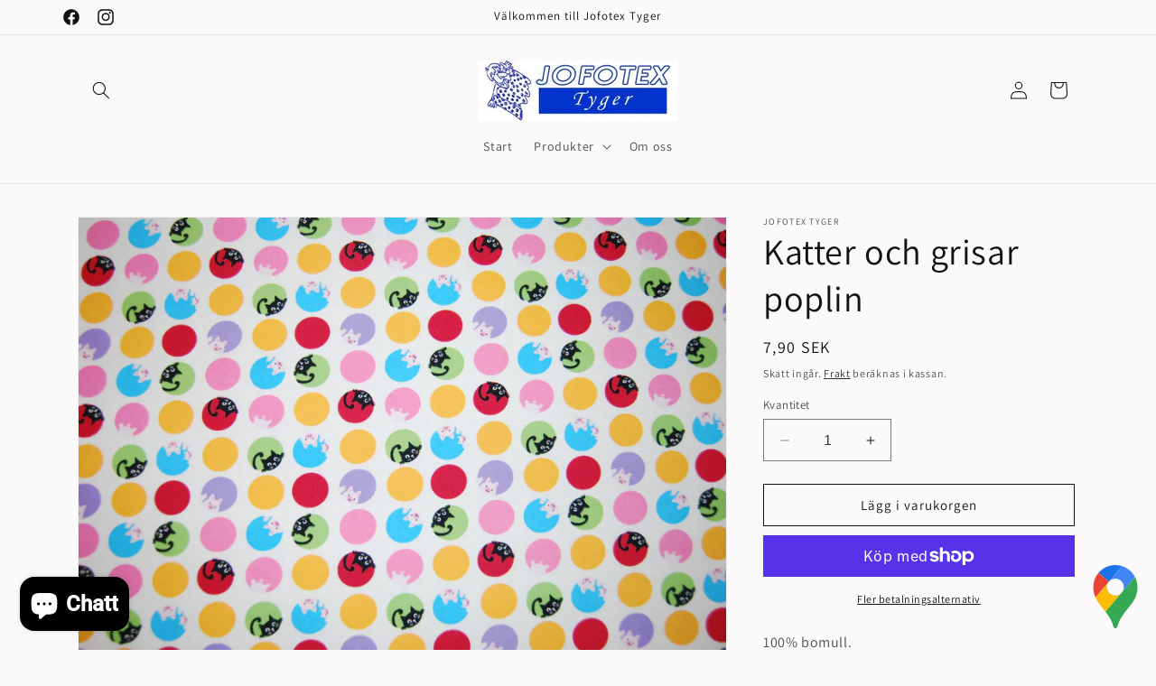

--- FILE ---
content_type: text/html; charset=utf-8
request_url: https://www.jofotex.se/products/katter-och-grisar-poplin
body_size: 45579
content:
<!doctype html>
<html class="no-js" lang="sv">
  <head>
    <meta charset="utf-8">
    <meta http-equiv="X-UA-Compatible" content="IE=edge">
    <meta name="viewport" content="width=device-width,initial-scale=1">
    <meta name="theme-color" content="">
    <link rel="canonical" href="https://www.jofotex.se/products/katter-och-grisar-poplin"><link rel="icon" type="image/png" href="//www.jofotex.se/cdn/shop/files/327419231_733112774784408_7429636598920279276_n.jpg?crop=center&height=32&v=1698695676&width=32"><link rel="preconnect" href="https://fonts.shopifycdn.com" crossorigin><title>
      Katter och grisar poplin
 &ndash; Jofotex Tyger</title>

    
      <meta name="description" content="100% bomull. Tyget är ca. 112 cm brett. All metervara säljs per decimeter (10 centimeter).">
    

    

<meta property="og:site_name" content="Jofotex Tyger">
<meta property="og:url" content="https://www.jofotex.se/products/katter-och-grisar-poplin">
<meta property="og:title" content="Katter och grisar poplin">
<meta property="og:type" content="product">
<meta property="og:description" content="100% bomull. Tyget är ca. 112 cm brett. All metervara säljs per decimeter (10 centimeter)."><meta property="og:image" content="http://www.jofotex.se/cdn/shop/files/Katterochgrisarpoplin.jpg?v=1702736098">
  <meta property="og:image:secure_url" content="https://www.jofotex.se/cdn/shop/files/Katterochgrisarpoplin.jpg?v=1702736098">
  <meta property="og:image:width" content="3872">
  <meta property="og:image:height" content="2592"><meta property="og:price:amount" content="7,90">
  <meta property="og:price:currency" content="SEK"><meta name="twitter:card" content="summary_large_image">
<meta name="twitter:title" content="Katter och grisar poplin">
<meta name="twitter:description" content="100% bomull. Tyget är ca. 112 cm brett. All metervara säljs per decimeter (10 centimeter).">


    <script src="//www.jofotex.se/cdn/shop/t/4/assets/constants.js?v=58251544750838685771698828646" defer="defer"></script>
    <script src="//www.jofotex.se/cdn/shop/t/4/assets/pubsub.js?v=158357773527763999511698828647" defer="defer"></script>
    <script src="//www.jofotex.se/cdn/shop/t/4/assets/global.js?v=40820548392383841591698828646" defer="defer"></script><script src="//www.jofotex.se/cdn/shop/t/4/assets/animations.js?v=88693664871331136111698828645" defer="defer"></script><script>window.performance && window.performance.mark && window.performance.mark('shopify.content_for_header.start');</script><meta name="google-site-verification" content="MPMU2MrqpTmk2x4ckpwXXBW3GOPaKi6_ZOZzUmNnAZo">
<meta name="facebook-domain-verification" content="x4k9bgyptnapeonzsd8bckt3z7dv2p">
<meta id="shopify-digital-wallet" name="shopify-digital-wallet" content="/78756446539/digital_wallets/dialog">
<meta name="shopify-checkout-api-token" content="17a1ae3b743f26cfc6da0b616cc9b790">
<link rel="alternate" type="application/json+oembed" href="https://www.jofotex.se/products/katter-och-grisar-poplin.oembed">
<script async="async" src="/checkouts/internal/preloads.js?locale=sv-SE"></script>
<link rel="preconnect" href="https://shop.app" crossorigin="anonymous">
<script async="async" src="https://shop.app/checkouts/internal/preloads.js?locale=sv-SE&shop_id=78756446539" crossorigin="anonymous"></script>
<script id="apple-pay-shop-capabilities" type="application/json">{"shopId":78756446539,"countryCode":"SE","currencyCode":"SEK","merchantCapabilities":["supports3DS"],"merchantId":"gid:\/\/shopify\/Shop\/78756446539","merchantName":"Jofotex Tyger","requiredBillingContactFields":["postalAddress","email","phone"],"requiredShippingContactFields":["postalAddress","email","phone"],"shippingType":"shipping","supportedNetworks":["visa","maestro","masterCard","amex"],"total":{"type":"pending","label":"Jofotex Tyger","amount":"1.00"},"shopifyPaymentsEnabled":true,"supportsSubscriptions":true}</script>
<script id="shopify-features" type="application/json">{"accessToken":"17a1ae3b743f26cfc6da0b616cc9b790","betas":["rich-media-storefront-analytics"],"domain":"www.jofotex.se","predictiveSearch":true,"shopId":78756446539,"locale":"sv"}</script>
<script>var Shopify = Shopify || {};
Shopify.shop = "af61a3-4.myshopify.com";
Shopify.locale = "sv";
Shopify.currency = {"active":"SEK","rate":"1.0"};
Shopify.country = "SE";
Shopify.theme = {"name":"Uppdaterad kopia av Dawn","id":154703429963,"schema_name":"Dawn","schema_version":"12.0.0","theme_store_id":887,"role":"main"};
Shopify.theme.handle = "null";
Shopify.theme.style = {"id":null,"handle":null};
Shopify.cdnHost = "www.jofotex.se/cdn";
Shopify.routes = Shopify.routes || {};
Shopify.routes.root = "/";</script>
<script type="module">!function(o){(o.Shopify=o.Shopify||{}).modules=!0}(window);</script>
<script>!function(o){function n(){var o=[];function n(){o.push(Array.prototype.slice.apply(arguments))}return n.q=o,n}var t=o.Shopify=o.Shopify||{};t.loadFeatures=n(),t.autoloadFeatures=n()}(window);</script>
<script>
  window.ShopifyPay = window.ShopifyPay || {};
  window.ShopifyPay.apiHost = "shop.app\/pay";
  window.ShopifyPay.redirectState = null;
</script>
<script id="shop-js-analytics" type="application/json">{"pageType":"product"}</script>
<script defer="defer" async type="module" src="//www.jofotex.se/cdn/shopifycloud/shop-js/modules/v2/client.init-shop-cart-sync_BQ29hUGy.sv.esm.js"></script>
<script defer="defer" async type="module" src="//www.jofotex.se/cdn/shopifycloud/shop-js/modules/v2/chunk.common_DVZgvets.esm.js"></script>
<script defer="defer" async type="module" src="//www.jofotex.se/cdn/shopifycloud/shop-js/modules/v2/chunk.modal_Dp9EJq-l.esm.js"></script>
<script type="module">
  await import("//www.jofotex.se/cdn/shopifycloud/shop-js/modules/v2/client.init-shop-cart-sync_BQ29hUGy.sv.esm.js");
await import("//www.jofotex.se/cdn/shopifycloud/shop-js/modules/v2/chunk.common_DVZgvets.esm.js");
await import("//www.jofotex.se/cdn/shopifycloud/shop-js/modules/v2/chunk.modal_Dp9EJq-l.esm.js");

  window.Shopify.SignInWithShop?.initShopCartSync?.({"fedCMEnabled":true,"windoidEnabled":true});

</script>
<script>
  window.Shopify = window.Shopify || {};
  if (!window.Shopify.featureAssets) window.Shopify.featureAssets = {};
  window.Shopify.featureAssets['shop-js'] = {"shop-cart-sync":["modules/v2/client.shop-cart-sync_Bu6t_x9R.sv.esm.js","modules/v2/chunk.common_DVZgvets.esm.js","modules/v2/chunk.modal_Dp9EJq-l.esm.js"],"init-fed-cm":["modules/v2/client.init-fed-cm_D1-Qq-Q9.sv.esm.js","modules/v2/chunk.common_DVZgvets.esm.js","modules/v2/chunk.modal_Dp9EJq-l.esm.js"],"shop-cash-offers":["modules/v2/client.shop-cash-offers_C0440sHw.sv.esm.js","modules/v2/chunk.common_DVZgvets.esm.js","modules/v2/chunk.modal_Dp9EJq-l.esm.js"],"shop-login-button":["modules/v2/client.shop-login-button_CQaJFxXl.sv.esm.js","modules/v2/chunk.common_DVZgvets.esm.js","modules/v2/chunk.modal_Dp9EJq-l.esm.js"],"pay-button":["modules/v2/client.pay-button_BZyH99EP.sv.esm.js","modules/v2/chunk.common_DVZgvets.esm.js","modules/v2/chunk.modal_Dp9EJq-l.esm.js"],"shop-button":["modules/v2/client.shop-button_DmCkdO1R.sv.esm.js","modules/v2/chunk.common_DVZgvets.esm.js","modules/v2/chunk.modal_Dp9EJq-l.esm.js"],"avatar":["modules/v2/client.avatar_BTnouDA3.sv.esm.js"],"init-windoid":["modules/v2/client.init-windoid_D1M6VxtU.sv.esm.js","modules/v2/chunk.common_DVZgvets.esm.js","modules/v2/chunk.modal_Dp9EJq-l.esm.js"],"init-shop-for-new-customer-accounts":["modules/v2/client.init-shop-for-new-customer-accounts_CeZrXdsi.sv.esm.js","modules/v2/client.shop-login-button_CQaJFxXl.sv.esm.js","modules/v2/chunk.common_DVZgvets.esm.js","modules/v2/chunk.modal_Dp9EJq-l.esm.js"],"init-shop-email-lookup-coordinator":["modules/v2/client.init-shop-email-lookup-coordinator_BlEXnj1d.sv.esm.js","modules/v2/chunk.common_DVZgvets.esm.js","modules/v2/chunk.modal_Dp9EJq-l.esm.js"],"init-shop-cart-sync":["modules/v2/client.init-shop-cart-sync_BQ29hUGy.sv.esm.js","modules/v2/chunk.common_DVZgvets.esm.js","modules/v2/chunk.modal_Dp9EJq-l.esm.js"],"shop-toast-manager":["modules/v2/client.shop-toast-manager_Ct9Ayof1.sv.esm.js","modules/v2/chunk.common_DVZgvets.esm.js","modules/v2/chunk.modal_Dp9EJq-l.esm.js"],"init-customer-accounts":["modules/v2/client.init-customer-accounts_B5hQ7EGO.sv.esm.js","modules/v2/client.shop-login-button_CQaJFxXl.sv.esm.js","modules/v2/chunk.common_DVZgvets.esm.js","modules/v2/chunk.modal_Dp9EJq-l.esm.js"],"init-customer-accounts-sign-up":["modules/v2/client.init-customer-accounts-sign-up_BubgnExM.sv.esm.js","modules/v2/client.shop-login-button_CQaJFxXl.sv.esm.js","modules/v2/chunk.common_DVZgvets.esm.js","modules/v2/chunk.modal_Dp9EJq-l.esm.js"],"shop-follow-button":["modules/v2/client.shop-follow-button_uTieMXEA.sv.esm.js","modules/v2/chunk.common_DVZgvets.esm.js","modules/v2/chunk.modal_Dp9EJq-l.esm.js"],"checkout-modal":["modules/v2/client.checkout-modal_BXs16w6w.sv.esm.js","modules/v2/chunk.common_DVZgvets.esm.js","modules/v2/chunk.modal_Dp9EJq-l.esm.js"],"shop-login":["modules/v2/client.shop-login_9pkxbyDl.sv.esm.js","modules/v2/chunk.common_DVZgvets.esm.js","modules/v2/chunk.modal_Dp9EJq-l.esm.js"],"lead-capture":["modules/v2/client.lead-capture_DxnaH17I.sv.esm.js","modules/v2/chunk.common_DVZgvets.esm.js","modules/v2/chunk.modal_Dp9EJq-l.esm.js"],"payment-terms":["modules/v2/client.payment-terms_ByllyJK7.sv.esm.js","modules/v2/chunk.common_DVZgvets.esm.js","modules/v2/chunk.modal_Dp9EJq-l.esm.js"]};
</script>
<script>(function() {
  var isLoaded = false;
  function asyncLoad() {
    if (isLoaded) return;
    isLoaded = true;
    var urls = ["https:\/\/snts-app.herokuapp.com\/get_script\/083b107a777011eea71e4ee584c6f756.js?shop=af61a3-4.myshopify.com"];
    for (var i = 0; i < urls.length; i++) {
      var s = document.createElement('script');
      s.type = 'text/javascript';
      s.async = true;
      s.src = urls[i];
      var x = document.getElementsByTagName('script')[0];
      x.parentNode.insertBefore(s, x);
    }
  };
  if(window.attachEvent) {
    window.attachEvent('onload', asyncLoad);
  } else {
    window.addEventListener('load', asyncLoad, false);
  }
})();</script>
<script id="__st">var __st={"a":78756446539,"offset":3600,"reqid":"ef000445-392f-493a-803f-60d4c24d81c4-1769251554","pageurl":"www.jofotex.se\/products\/katter-och-grisar-poplin","u":"289cba343113","p":"product","rtyp":"product","rid":8702011015499};</script>
<script>window.ShopifyPaypalV4VisibilityTracking = true;</script>
<script id="captcha-bootstrap">!function(){'use strict';const t='contact',e='account',n='new_comment',o=[[t,t],['blogs',n],['comments',n],[t,'customer']],c=[[e,'customer_login'],[e,'guest_login'],[e,'recover_customer_password'],[e,'create_customer']],r=t=>t.map((([t,e])=>`form[action*='/${t}']:not([data-nocaptcha='true']) input[name='form_type'][value='${e}']`)).join(','),a=t=>()=>t?[...document.querySelectorAll(t)].map((t=>t.form)):[];function s(){const t=[...o],e=r(t);return a(e)}const i='password',u='form_key',d=['recaptcha-v3-token','g-recaptcha-response','h-captcha-response',i],f=()=>{try{return window.sessionStorage}catch{return}},m='__shopify_v',_=t=>t.elements[u];function p(t,e,n=!1){try{const o=window.sessionStorage,c=JSON.parse(o.getItem(e)),{data:r}=function(t){const{data:e,action:n}=t;return t[m]||n?{data:e,action:n}:{data:t,action:n}}(c);for(const[e,n]of Object.entries(r))t.elements[e]&&(t.elements[e].value=n);n&&o.removeItem(e)}catch(o){console.error('form repopulation failed',{error:o})}}const l='form_type',E='cptcha';function T(t){t.dataset[E]=!0}const w=window,h=w.document,L='Shopify',v='ce_forms',y='captcha';let A=!1;((t,e)=>{const n=(g='f06e6c50-85a8-45c8-87d0-21a2b65856fe',I='https://cdn.shopify.com/shopifycloud/storefront-forms-hcaptcha/ce_storefront_forms_captcha_hcaptcha.v1.5.2.iife.js',D={infoText:'Skyddas av hCaptcha',privacyText:'Integritet',termsText:'Villkor'},(t,e,n)=>{const o=w[L][v],c=o.bindForm;if(c)return c(t,g,e,D).then(n);var r;o.q.push([[t,g,e,D],n]),r=I,A||(h.body.append(Object.assign(h.createElement('script'),{id:'captcha-provider',async:!0,src:r})),A=!0)});var g,I,D;w[L]=w[L]||{},w[L][v]=w[L][v]||{},w[L][v].q=[],w[L][y]=w[L][y]||{},w[L][y].protect=function(t,e){n(t,void 0,e),T(t)},Object.freeze(w[L][y]),function(t,e,n,w,h,L){const[v,y,A,g]=function(t,e,n){const i=e?o:[],u=t?c:[],d=[...i,...u],f=r(d),m=r(i),_=r(d.filter((([t,e])=>n.includes(e))));return[a(f),a(m),a(_),s()]}(w,h,L),I=t=>{const e=t.target;return e instanceof HTMLFormElement?e:e&&e.form},D=t=>v().includes(t);t.addEventListener('submit',(t=>{const e=I(t);if(!e)return;const n=D(e)&&!e.dataset.hcaptchaBound&&!e.dataset.recaptchaBound,o=_(e),c=g().includes(e)&&(!o||!o.value);(n||c)&&t.preventDefault(),c&&!n&&(function(t){try{if(!f())return;!function(t){const e=f();if(!e)return;const n=_(t);if(!n)return;const o=n.value;o&&e.removeItem(o)}(t);const e=Array.from(Array(32),(()=>Math.random().toString(36)[2])).join('');!function(t,e){_(t)||t.append(Object.assign(document.createElement('input'),{type:'hidden',name:u})),t.elements[u].value=e}(t,e),function(t,e){const n=f();if(!n)return;const o=[...t.querySelectorAll(`input[type='${i}']`)].map((({name:t})=>t)),c=[...d,...o],r={};for(const[a,s]of new FormData(t).entries())c.includes(a)||(r[a]=s);n.setItem(e,JSON.stringify({[m]:1,action:t.action,data:r}))}(t,e)}catch(e){console.error('failed to persist form',e)}}(e),e.submit())}));const S=(t,e)=>{t&&!t.dataset[E]&&(n(t,e.some((e=>e===t))),T(t))};for(const o of['focusin','change'])t.addEventListener(o,(t=>{const e=I(t);D(e)&&S(e,y())}));const B=e.get('form_key'),M=e.get(l),P=B&&M;t.addEventListener('DOMContentLoaded',(()=>{const t=y();if(P)for(const e of t)e.elements[l].value===M&&p(e,B);[...new Set([...A(),...v().filter((t=>'true'===t.dataset.shopifyCaptcha))])].forEach((e=>S(e,t)))}))}(h,new URLSearchParams(w.location.search),n,t,e,['guest_login'])})(!0,!0)}();</script>
<script integrity="sha256-4kQ18oKyAcykRKYeNunJcIwy7WH5gtpwJnB7kiuLZ1E=" data-source-attribution="shopify.loadfeatures" defer="defer" src="//www.jofotex.se/cdn/shopifycloud/storefront/assets/storefront/load_feature-a0a9edcb.js" crossorigin="anonymous"></script>
<script crossorigin="anonymous" defer="defer" src="//www.jofotex.se/cdn/shopifycloud/storefront/assets/shopify_pay/storefront-65b4c6d7.js?v=20250812"></script>
<script data-source-attribution="shopify.dynamic_checkout.dynamic.init">var Shopify=Shopify||{};Shopify.PaymentButton=Shopify.PaymentButton||{isStorefrontPortableWallets:!0,init:function(){window.Shopify.PaymentButton.init=function(){};var t=document.createElement("script");t.src="https://www.jofotex.se/cdn/shopifycloud/portable-wallets/latest/portable-wallets.sv.js",t.type="module",document.head.appendChild(t)}};
</script>
<script data-source-attribution="shopify.dynamic_checkout.buyer_consent">
  function portableWalletsHideBuyerConsent(e){var t=document.getElementById("shopify-buyer-consent"),n=document.getElementById("shopify-subscription-policy-button");t&&n&&(t.classList.add("hidden"),t.setAttribute("aria-hidden","true"),n.removeEventListener("click",e))}function portableWalletsShowBuyerConsent(e){var t=document.getElementById("shopify-buyer-consent"),n=document.getElementById("shopify-subscription-policy-button");t&&n&&(t.classList.remove("hidden"),t.removeAttribute("aria-hidden"),n.addEventListener("click",e))}window.Shopify?.PaymentButton&&(window.Shopify.PaymentButton.hideBuyerConsent=portableWalletsHideBuyerConsent,window.Shopify.PaymentButton.showBuyerConsent=portableWalletsShowBuyerConsent);
</script>
<script>
  function portableWalletsCleanup(e){e&&e.src&&console.error("Failed to load portable wallets script "+e.src);var t=document.querySelectorAll("shopify-accelerated-checkout .shopify-payment-button__skeleton, shopify-accelerated-checkout-cart .wallet-cart-button__skeleton"),e=document.getElementById("shopify-buyer-consent");for(let e=0;e<t.length;e++)t[e].remove();e&&e.remove()}function portableWalletsNotLoadedAsModule(e){e instanceof ErrorEvent&&"string"==typeof e.message&&e.message.includes("import.meta")&&"string"==typeof e.filename&&e.filename.includes("portable-wallets")&&(window.removeEventListener("error",portableWalletsNotLoadedAsModule),window.Shopify.PaymentButton.failedToLoad=e,"loading"===document.readyState?document.addEventListener("DOMContentLoaded",window.Shopify.PaymentButton.init):window.Shopify.PaymentButton.init())}window.addEventListener("error",portableWalletsNotLoadedAsModule);
</script>

<script type="module" src="https://www.jofotex.se/cdn/shopifycloud/portable-wallets/latest/portable-wallets.sv.js" onError="portableWalletsCleanup(this)" crossorigin="anonymous"></script>
<script nomodule>
  document.addEventListener("DOMContentLoaded", portableWalletsCleanup);
</script>

<script id='scb4127' type='text/javascript' async='' src='https://www.jofotex.se/cdn/shopifycloud/privacy-banner/storefront-banner.js'></script><link id="shopify-accelerated-checkout-styles" rel="stylesheet" media="screen" href="https://www.jofotex.se/cdn/shopifycloud/portable-wallets/latest/accelerated-checkout-backwards-compat.css" crossorigin="anonymous">
<style id="shopify-accelerated-checkout-cart">
        #shopify-buyer-consent {
  margin-top: 1em;
  display: inline-block;
  width: 100%;
}

#shopify-buyer-consent.hidden {
  display: none;
}

#shopify-subscription-policy-button {
  background: none;
  border: none;
  padding: 0;
  text-decoration: underline;
  font-size: inherit;
  cursor: pointer;
}

#shopify-subscription-policy-button::before {
  box-shadow: none;
}

      </style>
<script id="sections-script" data-sections="header" defer="defer" src="//www.jofotex.se/cdn/shop/t/4/compiled_assets/scripts.js?v=873"></script>
<script>window.performance && window.performance.mark && window.performance.mark('shopify.content_for_header.end');</script>


    <style data-shopify>
      @font-face {
  font-family: Assistant;
  font-weight: 400;
  font-style: normal;
  font-display: swap;
  src: url("//www.jofotex.se/cdn/fonts/assistant/assistant_n4.9120912a469cad1cc292572851508ca49d12e768.woff2") format("woff2"),
       url("//www.jofotex.se/cdn/fonts/assistant/assistant_n4.6e9875ce64e0fefcd3f4446b7ec9036b3ddd2985.woff") format("woff");
}

      @font-face {
  font-family: Assistant;
  font-weight: 700;
  font-style: normal;
  font-display: swap;
  src: url("//www.jofotex.se/cdn/fonts/assistant/assistant_n7.bf44452348ec8b8efa3aa3068825305886b1c83c.woff2") format("woff2"),
       url("//www.jofotex.se/cdn/fonts/assistant/assistant_n7.0c887fee83f6b3bda822f1150b912c72da0f7b64.woff") format("woff");
}

      
      
      @font-face {
  font-family: Assistant;
  font-weight: 400;
  font-style: normal;
  font-display: swap;
  src: url("//www.jofotex.se/cdn/fonts/assistant/assistant_n4.9120912a469cad1cc292572851508ca49d12e768.woff2") format("woff2"),
       url("//www.jofotex.se/cdn/fonts/assistant/assistant_n4.6e9875ce64e0fefcd3f4446b7ec9036b3ddd2985.woff") format("woff");
}


      
        :root,
        .color-background-1 {
          --color-background: 251,249,249;
        
          --gradient-background: #fbf9f9;
        

        

        --color-foreground: 18,18,18;
        --color-background-contrast: 200,173,173;
        --color-shadow: 18,18,18;
        --color-button: 18,18,18;
        --color-button-text: 255,255,255;
        --color-secondary-button: 251,249,249;
        --color-secondary-button-text: 18,18,18;
        --color-link: 18,18,18;
        --color-badge-foreground: 18,18,18;
        --color-badge-background: 251,249,249;
        --color-badge-border: 18,18,18;
        --payment-terms-background-color: rgb(251 249 249);
      }
      
        
        .color-background-2 {
          --color-background: 243,243,243;
        
          --gradient-background: #f3f3f3;
        

        

        --color-foreground: 18,18,18;
        --color-background-contrast: 179,179,179;
        --color-shadow: 18,18,18;
        --color-button: 18,18,18;
        --color-button-text: 243,243,243;
        --color-secondary-button: 243,243,243;
        --color-secondary-button-text: 18,18,18;
        --color-link: 18,18,18;
        --color-badge-foreground: 18,18,18;
        --color-badge-background: 243,243,243;
        --color-badge-border: 18,18,18;
        --payment-terms-background-color: rgb(243 243 243);
      }
      
        
        .color-inverse {
          --color-background: 36,40,51;
        
          --gradient-background: #242833;
        

        

        --color-foreground: 255,255,255;
        --color-background-contrast: 47,52,66;
        --color-shadow: 18,18,18;
        --color-button: 255,255,255;
        --color-button-text: 0,0,0;
        --color-secondary-button: 36,40,51;
        --color-secondary-button-text: 255,255,255;
        --color-link: 255,255,255;
        --color-badge-foreground: 255,255,255;
        --color-badge-background: 36,40,51;
        --color-badge-border: 255,255,255;
        --payment-terms-background-color: rgb(36 40 51);
      }
      
        
        .color-accent-1 {
          --color-background: 18,18,18;
        
          --gradient-background: #121212;
        

        

        --color-foreground: 255,255,255;
        --color-background-contrast: 146,146,146;
        --color-shadow: 18,18,18;
        --color-button: 255,255,255;
        --color-button-text: 18,18,18;
        --color-secondary-button: 18,18,18;
        --color-secondary-button-text: 255,255,255;
        --color-link: 255,255,255;
        --color-badge-foreground: 255,255,255;
        --color-badge-background: 18,18,18;
        --color-badge-border: 255,255,255;
        --payment-terms-background-color: rgb(18 18 18);
      }
      
        
        .color-accent-2 {
          --color-background: 51,79,180;
        
          --gradient-background: #334fb4;
        

        

        --color-foreground: 255,255,255;
        --color-background-contrast: 23,35,81;
        --color-shadow: 18,18,18;
        --color-button: 255,255,255;
        --color-button-text: 51,79,180;
        --color-secondary-button: 51,79,180;
        --color-secondary-button-text: 255,255,255;
        --color-link: 255,255,255;
        --color-badge-foreground: 255,255,255;
        --color-badge-background: 51,79,180;
        --color-badge-border: 255,255,255;
        --payment-terms-background-color: rgb(51 79 180);
      }
      

      body, .color-background-1, .color-background-2, .color-inverse, .color-accent-1, .color-accent-2 {
        color: rgba(var(--color-foreground), 0.75);
        background-color: rgb(var(--color-background));
      }

      :root {
        --font-body-family: Assistant, sans-serif;
        --font-body-style: normal;
        --font-body-weight: 400;
        --font-body-weight-bold: 700;

        --font-heading-family: Assistant, sans-serif;
        --font-heading-style: normal;
        --font-heading-weight: 400;

        --font-body-scale: 1.0;
        --font-heading-scale: 1.0;

        --media-padding: px;
        --media-border-opacity: 0.05;
        --media-border-width: 1px;
        --media-radius: 0px;
        --media-shadow-opacity: 0.0;
        --media-shadow-horizontal-offset: 0px;
        --media-shadow-vertical-offset: 4px;
        --media-shadow-blur-radius: 5px;
        --media-shadow-visible: 0;

        --page-width: 120rem;
        --page-width-margin: 0rem;

        --product-card-image-padding: 0.0rem;
        --product-card-corner-radius: 0.0rem;
        --product-card-text-alignment: left;
        --product-card-border-width: 0.0rem;
        --product-card-border-opacity: 0.1;
        --product-card-shadow-opacity: 0.0;
        --product-card-shadow-visible: 0;
        --product-card-shadow-horizontal-offset: 0.0rem;
        --product-card-shadow-vertical-offset: 0.4rem;
        --product-card-shadow-blur-radius: 0.5rem;

        --collection-card-image-padding: 0.0rem;
        --collection-card-corner-radius: 0.0rem;
        --collection-card-text-alignment: left;
        --collection-card-border-width: 0.0rem;
        --collection-card-border-opacity: 0.1;
        --collection-card-shadow-opacity: 0.0;
        --collection-card-shadow-visible: 0;
        --collection-card-shadow-horizontal-offset: 0.0rem;
        --collection-card-shadow-vertical-offset: 0.4rem;
        --collection-card-shadow-blur-radius: 0.5rem;

        --blog-card-image-padding: 0.0rem;
        --blog-card-corner-radius: 0.0rem;
        --blog-card-text-alignment: left;
        --blog-card-border-width: 0.0rem;
        --blog-card-border-opacity: 0.1;
        --blog-card-shadow-opacity: 0.0;
        --blog-card-shadow-visible: 0;
        --blog-card-shadow-horizontal-offset: 0.0rem;
        --blog-card-shadow-vertical-offset: 0.4rem;
        --blog-card-shadow-blur-radius: 0.5rem;

        --badge-corner-radius: 4.0rem;

        --popup-border-width: 1px;
        --popup-border-opacity: 0.1;
        --popup-corner-radius: 0px;
        --popup-shadow-opacity: 0.05;
        --popup-shadow-horizontal-offset: 0px;
        --popup-shadow-vertical-offset: 4px;
        --popup-shadow-blur-radius: 5px;

        --drawer-border-width: 1px;
        --drawer-border-opacity: 0.1;
        --drawer-shadow-opacity: 0.0;
        --drawer-shadow-horizontal-offset: 0px;
        --drawer-shadow-vertical-offset: 4px;
        --drawer-shadow-blur-radius: 5px;

        --spacing-sections-desktop: 0px;
        --spacing-sections-mobile: 0px;

        --grid-desktop-vertical-spacing: 8px;
        --grid-desktop-horizontal-spacing: 8px;
        --grid-mobile-vertical-spacing: 4px;
        --grid-mobile-horizontal-spacing: 4px;

        --text-boxes-border-opacity: 0.1;
        --text-boxes-border-width: 0px;
        --text-boxes-radius: 0px;
        --text-boxes-shadow-opacity: 0.0;
        --text-boxes-shadow-visible: 0;
        --text-boxes-shadow-horizontal-offset: 0px;
        --text-boxes-shadow-vertical-offset: 4px;
        --text-boxes-shadow-blur-radius: 5px;

        --buttons-radius: 0px;
        --buttons-radius-outset: 0px;
        --buttons-border-width: 1px;
        --buttons-border-opacity: 1.0;
        --buttons-shadow-opacity: 0.0;
        --buttons-shadow-visible: 0;
        --buttons-shadow-horizontal-offset: 0px;
        --buttons-shadow-vertical-offset: 4px;
        --buttons-shadow-blur-radius: 5px;
        --buttons-border-offset: 0px;

        --inputs-radius: 0px;
        --inputs-border-width: 1px;
        --inputs-border-opacity: 0.55;
        --inputs-shadow-opacity: 0.0;
        --inputs-shadow-horizontal-offset: 0px;
        --inputs-margin-offset: 0px;
        --inputs-shadow-vertical-offset: 4px;
        --inputs-shadow-blur-radius: 5px;
        --inputs-radius-outset: 0px;

        --variant-pills-radius: 40px;
        --variant-pills-border-width: 1px;
        --variant-pills-border-opacity: 0.55;
        --variant-pills-shadow-opacity: 0.0;
        --variant-pills-shadow-horizontal-offset: 0px;
        --variant-pills-shadow-vertical-offset: 4px;
        --variant-pills-shadow-blur-radius: 5px;
      }

      *,
      *::before,
      *::after {
        box-sizing: inherit;
      }

      html {
        box-sizing: border-box;
        font-size: calc(var(--font-body-scale) * 62.5%);
        height: 100%;
      }

      body {
        display: grid;
        grid-template-rows: auto auto 1fr auto;
        grid-template-columns: 100%;
        min-height: 100%;
        margin: 0;
        font-size: 1.5rem;
        letter-spacing: 0.06rem;
        line-height: calc(1 + 0.8 / var(--font-body-scale));
        font-family: var(--font-body-family);
        font-style: var(--font-body-style);
        font-weight: var(--font-body-weight);
      }

      @media screen and (min-width: 750px) {
        body {
          font-size: 1.6rem;
        }
      }
    </style>

    <link href="//www.jofotex.se/cdn/shop/t/4/assets/base.css?v=22615539281115885671698828645" rel="stylesheet" type="text/css" media="all" />
<link rel="preload" as="font" href="//www.jofotex.se/cdn/fonts/assistant/assistant_n4.9120912a469cad1cc292572851508ca49d12e768.woff2" type="font/woff2" crossorigin><link rel="preload" as="font" href="//www.jofotex.se/cdn/fonts/assistant/assistant_n4.9120912a469cad1cc292572851508ca49d12e768.woff2" type="font/woff2" crossorigin><link
        rel="stylesheet"
        href="//www.jofotex.se/cdn/shop/t/4/assets/component-predictive-search.css?v=118923337488134913561698828646"
        media="print"
        onload="this.media='all'"
      ><script>
      document.documentElement.className = document.documentElement.className.replace('no-js', 'js');
      if (Shopify.designMode) {
        document.documentElement.classList.add('shopify-design-mode');
      }
    </script>
  <script src="https://cdn.shopify.com/extensions/e8878072-2f6b-4e89-8082-94b04320908d/inbox-1254/assets/inbox-chat-loader.js" type="text/javascript" defer="defer"></script>
<script src="https://cdn.shopify.com/extensions/4e276193-403c-423f-833c-fefed71819cf/forms-2298/assets/shopify-forms-loader.js" type="text/javascript" defer="defer"></script>
<script src="https://cdn.shopify.com/extensions/019b35a3-cff8-7eb0-85f4-edb1f960047c/avada-app-49/assets/avada-cookie.js" type="text/javascript" defer="defer"></script>
<link href="https://monorail-edge.shopifysvc.com" rel="dns-prefetch">
<script>(function(){if ("sendBeacon" in navigator && "performance" in window) {try {var session_token_from_headers = performance.getEntriesByType('navigation')[0].serverTiming.find(x => x.name == '_s').description;} catch {var session_token_from_headers = undefined;}var session_cookie_matches = document.cookie.match(/_shopify_s=([^;]*)/);var session_token_from_cookie = session_cookie_matches && session_cookie_matches.length === 2 ? session_cookie_matches[1] : "";var session_token = session_token_from_headers || session_token_from_cookie || "";function handle_abandonment_event(e) {var entries = performance.getEntries().filter(function(entry) {return /monorail-edge.shopifysvc.com/.test(entry.name);});if (!window.abandonment_tracked && entries.length === 0) {window.abandonment_tracked = true;var currentMs = Date.now();var navigation_start = performance.timing.navigationStart;var payload = {shop_id: 78756446539,url: window.location.href,navigation_start,duration: currentMs - navigation_start,session_token,page_type: "product"};window.navigator.sendBeacon("https://monorail-edge.shopifysvc.com/v1/produce", JSON.stringify({schema_id: "online_store_buyer_site_abandonment/1.1",payload: payload,metadata: {event_created_at_ms: currentMs,event_sent_at_ms: currentMs}}));}}window.addEventListener('pagehide', handle_abandonment_event);}}());</script>
<script id="web-pixels-manager-setup">(function e(e,d,r,n,o){if(void 0===o&&(o={}),!Boolean(null===(a=null===(i=window.Shopify)||void 0===i?void 0:i.analytics)||void 0===a?void 0:a.replayQueue)){var i,a;window.Shopify=window.Shopify||{};var t=window.Shopify;t.analytics=t.analytics||{};var s=t.analytics;s.replayQueue=[],s.publish=function(e,d,r){return s.replayQueue.push([e,d,r]),!0};try{self.performance.mark("wpm:start")}catch(e){}var l=function(){var e={modern:/Edge?\/(1{2}[4-9]|1[2-9]\d|[2-9]\d{2}|\d{4,})\.\d+(\.\d+|)|Firefox\/(1{2}[4-9]|1[2-9]\d|[2-9]\d{2}|\d{4,})\.\d+(\.\d+|)|Chrom(ium|e)\/(9{2}|\d{3,})\.\d+(\.\d+|)|(Maci|X1{2}).+ Version\/(15\.\d+|(1[6-9]|[2-9]\d|\d{3,})\.\d+)([,.]\d+|)( \(\w+\)|)( Mobile\/\w+|) Safari\/|Chrome.+OPR\/(9{2}|\d{3,})\.\d+\.\d+|(CPU[ +]OS|iPhone[ +]OS|CPU[ +]iPhone|CPU IPhone OS|CPU iPad OS)[ +]+(15[._]\d+|(1[6-9]|[2-9]\d|\d{3,})[._]\d+)([._]\d+|)|Android:?[ /-](13[3-9]|1[4-9]\d|[2-9]\d{2}|\d{4,})(\.\d+|)(\.\d+|)|Android.+Firefox\/(13[5-9]|1[4-9]\d|[2-9]\d{2}|\d{4,})\.\d+(\.\d+|)|Android.+Chrom(ium|e)\/(13[3-9]|1[4-9]\d|[2-9]\d{2}|\d{4,})\.\d+(\.\d+|)|SamsungBrowser\/([2-9]\d|\d{3,})\.\d+/,legacy:/Edge?\/(1[6-9]|[2-9]\d|\d{3,})\.\d+(\.\d+|)|Firefox\/(5[4-9]|[6-9]\d|\d{3,})\.\d+(\.\d+|)|Chrom(ium|e)\/(5[1-9]|[6-9]\d|\d{3,})\.\d+(\.\d+|)([\d.]+$|.*Safari\/(?![\d.]+ Edge\/[\d.]+$))|(Maci|X1{2}).+ Version\/(10\.\d+|(1[1-9]|[2-9]\d|\d{3,})\.\d+)([,.]\d+|)( \(\w+\)|)( Mobile\/\w+|) Safari\/|Chrome.+OPR\/(3[89]|[4-9]\d|\d{3,})\.\d+\.\d+|(CPU[ +]OS|iPhone[ +]OS|CPU[ +]iPhone|CPU IPhone OS|CPU iPad OS)[ +]+(10[._]\d+|(1[1-9]|[2-9]\d|\d{3,})[._]\d+)([._]\d+|)|Android:?[ /-](13[3-9]|1[4-9]\d|[2-9]\d{2}|\d{4,})(\.\d+|)(\.\d+|)|Mobile Safari.+OPR\/([89]\d|\d{3,})\.\d+\.\d+|Android.+Firefox\/(13[5-9]|1[4-9]\d|[2-9]\d{2}|\d{4,})\.\d+(\.\d+|)|Android.+Chrom(ium|e)\/(13[3-9]|1[4-9]\d|[2-9]\d{2}|\d{4,})\.\d+(\.\d+|)|Android.+(UC? ?Browser|UCWEB|U3)[ /]?(15\.([5-9]|\d{2,})|(1[6-9]|[2-9]\d|\d{3,})\.\d+)\.\d+|SamsungBrowser\/(5\.\d+|([6-9]|\d{2,})\.\d+)|Android.+MQ{2}Browser\/(14(\.(9|\d{2,})|)|(1[5-9]|[2-9]\d|\d{3,})(\.\d+|))(\.\d+|)|K[Aa][Ii]OS\/(3\.\d+|([4-9]|\d{2,})\.\d+)(\.\d+|)/},d=e.modern,r=e.legacy,n=navigator.userAgent;return n.match(d)?"modern":n.match(r)?"legacy":"unknown"}(),u="modern"===l?"modern":"legacy",c=(null!=n?n:{modern:"",legacy:""})[u],f=function(e){return[e.baseUrl,"/wpm","/b",e.hashVersion,"modern"===e.buildTarget?"m":"l",".js"].join("")}({baseUrl:d,hashVersion:r,buildTarget:u}),m=function(e){var d=e.version,r=e.bundleTarget,n=e.surface,o=e.pageUrl,i=e.monorailEndpoint;return{emit:function(e){var a=e.status,t=e.errorMsg,s=(new Date).getTime(),l=JSON.stringify({metadata:{event_sent_at_ms:s},events:[{schema_id:"web_pixels_manager_load/3.1",payload:{version:d,bundle_target:r,page_url:o,status:a,surface:n,error_msg:t},metadata:{event_created_at_ms:s}}]});if(!i)return console&&console.warn&&console.warn("[Web Pixels Manager] No Monorail endpoint provided, skipping logging."),!1;try{return self.navigator.sendBeacon.bind(self.navigator)(i,l)}catch(e){}var u=new XMLHttpRequest;try{return u.open("POST",i,!0),u.setRequestHeader("Content-Type","text/plain"),u.send(l),!0}catch(e){return console&&console.warn&&console.warn("[Web Pixels Manager] Got an unhandled error while logging to Monorail."),!1}}}}({version:r,bundleTarget:l,surface:e.surface,pageUrl:self.location.href,monorailEndpoint:e.monorailEndpoint});try{o.browserTarget=l,function(e){var d=e.src,r=e.async,n=void 0===r||r,o=e.onload,i=e.onerror,a=e.sri,t=e.scriptDataAttributes,s=void 0===t?{}:t,l=document.createElement("script"),u=document.querySelector("head"),c=document.querySelector("body");if(l.async=n,l.src=d,a&&(l.integrity=a,l.crossOrigin="anonymous"),s)for(var f in s)if(Object.prototype.hasOwnProperty.call(s,f))try{l.dataset[f]=s[f]}catch(e){}if(o&&l.addEventListener("load",o),i&&l.addEventListener("error",i),u)u.appendChild(l);else{if(!c)throw new Error("Did not find a head or body element to append the script");c.appendChild(l)}}({src:f,async:!0,onload:function(){if(!function(){var e,d;return Boolean(null===(d=null===(e=window.Shopify)||void 0===e?void 0:e.analytics)||void 0===d?void 0:d.initialized)}()){var d=window.webPixelsManager.init(e)||void 0;if(d){var r=window.Shopify.analytics;r.replayQueue.forEach((function(e){var r=e[0],n=e[1],o=e[2];d.publishCustomEvent(r,n,o)})),r.replayQueue=[],r.publish=d.publishCustomEvent,r.visitor=d.visitor,r.initialized=!0}}},onerror:function(){return m.emit({status:"failed",errorMsg:"".concat(f," has failed to load")})},sri:function(e){var d=/^sha384-[A-Za-z0-9+/=]+$/;return"string"==typeof e&&d.test(e)}(c)?c:"",scriptDataAttributes:o}),m.emit({status:"loading"})}catch(e){m.emit({status:"failed",errorMsg:(null==e?void 0:e.message)||"Unknown error"})}}})({shopId: 78756446539,storefrontBaseUrl: "https://www.jofotex.se",extensionsBaseUrl: "https://extensions.shopifycdn.com/cdn/shopifycloud/web-pixels-manager",monorailEndpoint: "https://monorail-edge.shopifysvc.com/unstable/produce_batch",surface: "storefront-renderer",enabledBetaFlags: ["2dca8a86"],webPixelsConfigList: [{"id":"973144395","configuration":"{\"config\":\"{\\\"pixel_id\\\":\\\"G-DXM6QW9G3M\\\",\\\"target_country\\\":\\\"SE\\\",\\\"gtag_events\\\":[{\\\"type\\\":\\\"begin_checkout\\\",\\\"action_label\\\":\\\"G-DXM6QW9G3M\\\"},{\\\"type\\\":\\\"search\\\",\\\"action_label\\\":\\\"G-DXM6QW9G3M\\\"},{\\\"type\\\":\\\"view_item\\\",\\\"action_label\\\":[\\\"G-DXM6QW9G3M\\\",\\\"MC-XDY8D74ES5\\\"]},{\\\"type\\\":\\\"purchase\\\",\\\"action_label\\\":[\\\"G-DXM6QW9G3M\\\",\\\"MC-XDY8D74ES5\\\"]},{\\\"type\\\":\\\"page_view\\\",\\\"action_label\\\":[\\\"G-DXM6QW9G3M\\\",\\\"MC-XDY8D74ES5\\\"]},{\\\"type\\\":\\\"add_payment_info\\\",\\\"action_label\\\":\\\"G-DXM6QW9G3M\\\"},{\\\"type\\\":\\\"add_to_cart\\\",\\\"action_label\\\":\\\"G-DXM6QW9G3M\\\"}],\\\"enable_monitoring_mode\\\":false}\"}","eventPayloadVersion":"v1","runtimeContext":"OPEN","scriptVersion":"b2a88bafab3e21179ed38636efcd8a93","type":"APP","apiClientId":1780363,"privacyPurposes":[],"dataSharingAdjustments":{"protectedCustomerApprovalScopes":["read_customer_address","read_customer_email","read_customer_name","read_customer_personal_data","read_customer_phone"]}},{"id":"338723147","configuration":"{\"pixel_id\":\"1112801149978827\",\"pixel_type\":\"facebook_pixel\",\"metaapp_system_user_token\":\"-\"}","eventPayloadVersion":"v1","runtimeContext":"OPEN","scriptVersion":"ca16bc87fe92b6042fbaa3acc2fbdaa6","type":"APP","apiClientId":2329312,"privacyPurposes":["ANALYTICS","MARKETING","SALE_OF_DATA"],"dataSharingAdjustments":{"protectedCustomerApprovalScopes":["read_customer_address","read_customer_email","read_customer_name","read_customer_personal_data","read_customer_phone"]}},{"id":"shopify-app-pixel","configuration":"{}","eventPayloadVersion":"v1","runtimeContext":"STRICT","scriptVersion":"0450","apiClientId":"shopify-pixel","type":"APP","privacyPurposes":["ANALYTICS","MARKETING"]},{"id":"shopify-custom-pixel","eventPayloadVersion":"v1","runtimeContext":"LAX","scriptVersion":"0450","apiClientId":"shopify-pixel","type":"CUSTOM","privacyPurposes":["ANALYTICS","MARKETING"]}],isMerchantRequest: false,initData: {"shop":{"name":"Jofotex Tyger","paymentSettings":{"currencyCode":"SEK"},"myshopifyDomain":"af61a3-4.myshopify.com","countryCode":"SE","storefrontUrl":"https:\/\/www.jofotex.se"},"customer":null,"cart":null,"checkout":null,"productVariants":[{"price":{"amount":7.9,"currencyCode":"SEK"},"product":{"title":"Katter och grisar poplin","vendor":"Jofotex Tyger","id":"8702011015499","untranslatedTitle":"Katter och grisar poplin","url":"\/products\/katter-och-grisar-poplin","type":""},"id":"47205979586891","image":{"src":"\/\/www.jofotex.se\/cdn\/shop\/files\/Katterochgrisarpoplin.jpg?v=1702736098"},"sku":"","title":"Default Title","untranslatedTitle":"Default Title"}],"purchasingCompany":null},},"https://www.jofotex.se/cdn","fcfee988w5aeb613cpc8e4bc33m6693e112",{"modern":"","legacy":""},{"shopId":"78756446539","storefrontBaseUrl":"https:\/\/www.jofotex.se","extensionBaseUrl":"https:\/\/extensions.shopifycdn.com\/cdn\/shopifycloud\/web-pixels-manager","surface":"storefront-renderer","enabledBetaFlags":"[\"2dca8a86\"]","isMerchantRequest":"false","hashVersion":"fcfee988w5aeb613cpc8e4bc33m6693e112","publish":"custom","events":"[[\"page_viewed\",{}],[\"product_viewed\",{\"productVariant\":{\"price\":{\"amount\":7.9,\"currencyCode\":\"SEK\"},\"product\":{\"title\":\"Katter och grisar poplin\",\"vendor\":\"Jofotex Tyger\",\"id\":\"8702011015499\",\"untranslatedTitle\":\"Katter och grisar poplin\",\"url\":\"\/products\/katter-och-grisar-poplin\",\"type\":\"\"},\"id\":\"47205979586891\",\"image\":{\"src\":\"\/\/www.jofotex.se\/cdn\/shop\/files\/Katterochgrisarpoplin.jpg?v=1702736098\"},\"sku\":\"\",\"title\":\"Default Title\",\"untranslatedTitle\":\"Default Title\"}}]]"});</script><script>
  window.ShopifyAnalytics = window.ShopifyAnalytics || {};
  window.ShopifyAnalytics.meta = window.ShopifyAnalytics.meta || {};
  window.ShopifyAnalytics.meta.currency = 'SEK';
  var meta = {"product":{"id":8702011015499,"gid":"gid:\/\/shopify\/Product\/8702011015499","vendor":"Jofotex Tyger","type":"","handle":"katter-och-grisar-poplin","variants":[{"id":47205979586891,"price":790,"name":"Katter och grisar poplin","public_title":null,"sku":""}],"remote":false},"page":{"pageType":"product","resourceType":"product","resourceId":8702011015499,"requestId":"ef000445-392f-493a-803f-60d4c24d81c4-1769251554"}};
  for (var attr in meta) {
    window.ShopifyAnalytics.meta[attr] = meta[attr];
  }
</script>
<script class="analytics">
  (function () {
    var customDocumentWrite = function(content) {
      var jquery = null;

      if (window.jQuery) {
        jquery = window.jQuery;
      } else if (window.Checkout && window.Checkout.$) {
        jquery = window.Checkout.$;
      }

      if (jquery) {
        jquery('body').append(content);
      }
    };

    var hasLoggedConversion = function(token) {
      if (token) {
        return document.cookie.indexOf('loggedConversion=' + token) !== -1;
      }
      return false;
    }

    var setCookieIfConversion = function(token) {
      if (token) {
        var twoMonthsFromNow = new Date(Date.now());
        twoMonthsFromNow.setMonth(twoMonthsFromNow.getMonth() + 2);

        document.cookie = 'loggedConversion=' + token + '; expires=' + twoMonthsFromNow;
      }
    }

    var trekkie = window.ShopifyAnalytics.lib = window.trekkie = window.trekkie || [];
    if (trekkie.integrations) {
      return;
    }
    trekkie.methods = [
      'identify',
      'page',
      'ready',
      'track',
      'trackForm',
      'trackLink'
    ];
    trekkie.factory = function(method) {
      return function() {
        var args = Array.prototype.slice.call(arguments);
        args.unshift(method);
        trekkie.push(args);
        return trekkie;
      };
    };
    for (var i = 0; i < trekkie.methods.length; i++) {
      var key = trekkie.methods[i];
      trekkie[key] = trekkie.factory(key);
    }
    trekkie.load = function(config) {
      trekkie.config = config || {};
      trekkie.config.initialDocumentCookie = document.cookie;
      var first = document.getElementsByTagName('script')[0];
      var script = document.createElement('script');
      script.type = 'text/javascript';
      script.onerror = function(e) {
        var scriptFallback = document.createElement('script');
        scriptFallback.type = 'text/javascript';
        scriptFallback.onerror = function(error) {
                var Monorail = {
      produce: function produce(monorailDomain, schemaId, payload) {
        var currentMs = new Date().getTime();
        var event = {
          schema_id: schemaId,
          payload: payload,
          metadata: {
            event_created_at_ms: currentMs,
            event_sent_at_ms: currentMs
          }
        };
        return Monorail.sendRequest("https://" + monorailDomain + "/v1/produce", JSON.stringify(event));
      },
      sendRequest: function sendRequest(endpointUrl, payload) {
        // Try the sendBeacon API
        if (window && window.navigator && typeof window.navigator.sendBeacon === 'function' && typeof window.Blob === 'function' && !Monorail.isIos12()) {
          var blobData = new window.Blob([payload], {
            type: 'text/plain'
          });

          if (window.navigator.sendBeacon(endpointUrl, blobData)) {
            return true;
          } // sendBeacon was not successful

        } // XHR beacon

        var xhr = new XMLHttpRequest();

        try {
          xhr.open('POST', endpointUrl);
          xhr.setRequestHeader('Content-Type', 'text/plain');
          xhr.send(payload);
        } catch (e) {
          console.log(e);
        }

        return false;
      },
      isIos12: function isIos12() {
        return window.navigator.userAgent.lastIndexOf('iPhone; CPU iPhone OS 12_') !== -1 || window.navigator.userAgent.lastIndexOf('iPad; CPU OS 12_') !== -1;
      }
    };
    Monorail.produce('monorail-edge.shopifysvc.com',
      'trekkie_storefront_load_errors/1.1',
      {shop_id: 78756446539,
      theme_id: 154703429963,
      app_name: "storefront",
      context_url: window.location.href,
      source_url: "//www.jofotex.se/cdn/s/trekkie.storefront.8d95595f799fbf7e1d32231b9a28fd43b70c67d3.min.js"});

        };
        scriptFallback.async = true;
        scriptFallback.src = '//www.jofotex.se/cdn/s/trekkie.storefront.8d95595f799fbf7e1d32231b9a28fd43b70c67d3.min.js';
        first.parentNode.insertBefore(scriptFallback, first);
      };
      script.async = true;
      script.src = '//www.jofotex.se/cdn/s/trekkie.storefront.8d95595f799fbf7e1d32231b9a28fd43b70c67d3.min.js';
      first.parentNode.insertBefore(script, first);
    };
    trekkie.load(
      {"Trekkie":{"appName":"storefront","development":false,"defaultAttributes":{"shopId":78756446539,"isMerchantRequest":null,"themeId":154703429963,"themeCityHash":"8442994870904162449","contentLanguage":"sv","currency":"SEK","eventMetadataId":"ae7d9439-10cd-483e-af2c-07c5be482fc8"},"isServerSideCookieWritingEnabled":true,"monorailRegion":"shop_domain","enabledBetaFlags":["65f19447"]},"Session Attribution":{},"S2S":{"facebookCapiEnabled":true,"source":"trekkie-storefront-renderer","apiClientId":580111}}
    );

    var loaded = false;
    trekkie.ready(function() {
      if (loaded) return;
      loaded = true;

      window.ShopifyAnalytics.lib = window.trekkie;

      var originalDocumentWrite = document.write;
      document.write = customDocumentWrite;
      try { window.ShopifyAnalytics.merchantGoogleAnalytics.call(this); } catch(error) {};
      document.write = originalDocumentWrite;

      window.ShopifyAnalytics.lib.page(null,{"pageType":"product","resourceType":"product","resourceId":8702011015499,"requestId":"ef000445-392f-493a-803f-60d4c24d81c4-1769251554","shopifyEmitted":true});

      var match = window.location.pathname.match(/checkouts\/(.+)\/(thank_you|post_purchase)/)
      var token = match? match[1]: undefined;
      if (!hasLoggedConversion(token)) {
        setCookieIfConversion(token);
        window.ShopifyAnalytics.lib.track("Viewed Product",{"currency":"SEK","variantId":47205979586891,"productId":8702011015499,"productGid":"gid:\/\/shopify\/Product\/8702011015499","name":"Katter och grisar poplin","price":"7.90","sku":"","brand":"Jofotex Tyger","variant":null,"category":"","nonInteraction":true,"remote":false},undefined,undefined,{"shopifyEmitted":true});
      window.ShopifyAnalytics.lib.track("monorail:\/\/trekkie_storefront_viewed_product\/1.1",{"currency":"SEK","variantId":47205979586891,"productId":8702011015499,"productGid":"gid:\/\/shopify\/Product\/8702011015499","name":"Katter och grisar poplin","price":"7.90","sku":"","brand":"Jofotex Tyger","variant":null,"category":"","nonInteraction":true,"remote":false,"referer":"https:\/\/www.jofotex.se\/products\/katter-och-grisar-poplin"});
      }
    });


        var eventsListenerScript = document.createElement('script');
        eventsListenerScript.async = true;
        eventsListenerScript.src = "//www.jofotex.se/cdn/shopifycloud/storefront/assets/shop_events_listener-3da45d37.js";
        document.getElementsByTagName('head')[0].appendChild(eventsListenerScript);

})();</script>
<script
  defer
  src="https://www.jofotex.se/cdn/shopifycloud/perf-kit/shopify-perf-kit-3.0.4.min.js"
  data-application="storefront-renderer"
  data-shop-id="78756446539"
  data-render-region="gcp-us-east1"
  data-page-type="product"
  data-theme-instance-id="154703429963"
  data-theme-name="Dawn"
  data-theme-version="12.0.0"
  data-monorail-region="shop_domain"
  data-resource-timing-sampling-rate="10"
  data-shs="true"
  data-shs-beacon="true"
  data-shs-export-with-fetch="true"
  data-shs-logs-sample-rate="1"
  data-shs-beacon-endpoint="https://www.jofotex.se/api/collect"
></script>
</head>

  <body class="gradient">
    <a class="skip-to-content-link button visually-hidden" href="#MainContent">
      Gå vidare till innehåll
    </a><!-- BEGIN sections: header-group -->
<div id="shopify-section-sections--20010388193611__announcement-bar" class="shopify-section shopify-section-group-header-group announcement-bar-section"><link href="//www.jofotex.se/cdn/shop/t/4/assets/component-slideshow.css?v=107725913939919748051698828646" rel="stylesheet" type="text/css" media="all" />
<link href="//www.jofotex.se/cdn/shop/t/4/assets/component-slider.css?v=142503135496229589681698828646" rel="stylesheet" type="text/css" media="all" />

  <link href="//www.jofotex.se/cdn/shop/t/4/assets/component-list-social.css?v=35792976012981934991698828646" rel="stylesheet" type="text/css" media="all" />


<div
  class="utility-bar color-background-1 gradient utility-bar--bottom-border"
  
>
  <div class="page-width utility-bar__grid utility-bar__grid--3-col">

<ul class="list-unstyled list-social" role="list"><li class="list-social__item">
      <a href="https://sv-se.facebook.com/pages/Jofotex-Tyger-AB/143977858998944" class="link list-social__link"><svg aria-hidden="true" focusable="false" class="icon icon-facebook" viewBox="0 0 20 20">
  <path fill="currentColor" d="M18 10.049C18 5.603 14.419 2 10 2c-4.419 0-8 3.603-8 8.049C2 14.067 4.925 17.396 8.75 18v-5.624H6.719v-2.328h2.03V8.275c0-2.017 1.195-3.132 3.023-3.132.874 0 1.79.158 1.79.158v1.98h-1.009c-.994 0-1.303.621-1.303 1.258v1.51h2.219l-.355 2.326H11.25V18c3.825-.604 6.75-3.933 6.75-7.951Z"/>
</svg>
<span class="visually-hidden">Facebook</span>
      </a>
    </li><li class="list-social__item">
      <a href="http://www.instagram.com/jofotex" class="link list-social__link"><svg aria-hidden="true" focusable="false" class="icon icon-instagram" viewBox="0 0 20 20">
  <path fill="currentColor" fill-rule="evenodd" d="M13.23 3.492c-.84-.037-1.096-.046-3.23-.046-2.144 0-2.39.01-3.238.055-.776.027-1.195.164-1.487.273a2.43 2.43 0 0 0-.912.593 2.486 2.486 0 0 0-.602.922c-.11.282-.238.702-.274 1.486-.046.84-.046 1.095-.046 3.23 0 2.134.01 2.39.046 3.229.004.51.097 1.016.274 1.495.145.365.319.639.602.913.282.282.538.456.92.602.474.176.974.268 1.479.273.848.046 1.103.046 3.238.046 2.134 0 2.39-.01 3.23-.046.784-.036 1.203-.164 1.486-.273.374-.146.648-.329.921-.602.283-.283.447-.548.602-.922.177-.476.27-.979.274-1.486.037-.84.046-1.095.046-3.23 0-2.134-.01-2.39-.055-3.229-.027-.784-.164-1.204-.274-1.495a2.43 2.43 0 0 0-.593-.913 2.604 2.604 0 0 0-.92-.602c-.284-.11-.703-.237-1.488-.273ZM6.697 2.05c.857-.036 1.131-.045 3.302-.045 1.1-.014 2.202.001 3.302.045.664.014 1.321.14 1.943.374a3.968 3.968 0 0 1 1.414.922c.41.397.728.88.93 1.414.23.622.354 1.279.365 1.942C18 7.56 18 7.824 18 10.005c0 2.17-.01 2.444-.046 3.292-.036.858-.173 1.442-.374 1.943-.2.53-.474.976-.92 1.423a3.896 3.896 0 0 1-1.415.922c-.51.191-1.095.337-1.943.374-.857.036-1.122.045-3.302.045-2.171 0-2.445-.009-3.302-.055-.849-.027-1.432-.164-1.943-.364a4.152 4.152 0 0 1-1.414-.922 4.128 4.128 0 0 1-.93-1.423c-.183-.51-.329-1.085-.365-1.943C2.009 12.45 2 12.167 2 10.004c0-2.161 0-2.435.055-3.302.027-.848.164-1.432.365-1.942a4.44 4.44 0 0 1 .92-1.414 4.18 4.18 0 0 1 1.415-.93c.51-.183 1.094-.33 1.943-.366Zm.427 4.806a4.105 4.105 0 1 1 5.805 5.805 4.105 4.105 0 0 1-5.805-5.805Zm1.882 5.371a2.668 2.668 0 1 0 2.042-4.93 2.668 2.668 0 0 0-2.042 4.93Zm5.922-5.942a.958.958 0 1 1-1.355-1.355.958.958 0 0 1 1.355 1.355Z" clip-rule="evenodd"/>
</svg>
<span class="visually-hidden">Instagram</span>
      </a>
    </li></ul>
<div
        class="announcement-bar announcement-bar--one-announcement"
        role="region"
        aria-label="Meddelande"
        
      ><p class="announcement-bar__message h5">
            <span>Välkommen till Jofotex Tyger</span></p></div><div class="localization-wrapper">
</div>
  </div>
</div>


</div><div id="shopify-section-sections--20010388193611__header" class="shopify-section shopify-section-group-header-group section-header"><link rel="stylesheet" href="//www.jofotex.se/cdn/shop/t/4/assets/component-list-menu.css?v=151968516119678728991698828646" media="print" onload="this.media='all'">
<link rel="stylesheet" href="//www.jofotex.se/cdn/shop/t/4/assets/component-search.css?v=165164710990765432851698828646" media="print" onload="this.media='all'">
<link rel="stylesheet" href="//www.jofotex.se/cdn/shop/t/4/assets/component-menu-drawer.css?v=31331429079022630271698828646" media="print" onload="this.media='all'">
<link rel="stylesheet" href="//www.jofotex.se/cdn/shop/t/4/assets/component-cart-notification.css?v=54116361853792938221698828646" media="print" onload="this.media='all'">
<link rel="stylesheet" href="//www.jofotex.se/cdn/shop/t/4/assets/component-cart-items.css?v=145340746371385151771698828646" media="print" onload="this.media='all'"><link rel="stylesheet" href="//www.jofotex.se/cdn/shop/t/4/assets/component-price.css?v=70172745017360139101698828646" media="print" onload="this.media='all'"><noscript><link href="//www.jofotex.se/cdn/shop/t/4/assets/component-list-menu.css?v=151968516119678728991698828646" rel="stylesheet" type="text/css" media="all" /></noscript>
<noscript><link href="//www.jofotex.se/cdn/shop/t/4/assets/component-search.css?v=165164710990765432851698828646" rel="stylesheet" type="text/css" media="all" /></noscript>
<noscript><link href="//www.jofotex.se/cdn/shop/t/4/assets/component-menu-drawer.css?v=31331429079022630271698828646" rel="stylesheet" type="text/css" media="all" /></noscript>
<noscript><link href="//www.jofotex.se/cdn/shop/t/4/assets/component-cart-notification.css?v=54116361853792938221698828646" rel="stylesheet" type="text/css" media="all" /></noscript>
<noscript><link href="//www.jofotex.se/cdn/shop/t/4/assets/component-cart-items.css?v=145340746371385151771698828646" rel="stylesheet" type="text/css" media="all" /></noscript>

<style>
  header-drawer {
    justify-self: start;
    margin-left: -1.2rem;
  }@media screen and (min-width: 990px) {
      header-drawer {
        display: none;
      }
    }.menu-drawer-container {
    display: flex;
  }

  .list-menu {
    list-style: none;
    padding: 0;
    margin: 0;
  }

  .list-menu--inline {
    display: inline-flex;
    flex-wrap: wrap;
  }

  summary.list-menu__item {
    padding-right: 2.7rem;
  }

  .list-menu__item {
    display: flex;
    align-items: center;
    line-height: calc(1 + 0.3 / var(--font-body-scale));
  }

  .list-menu__item--link {
    text-decoration: none;
    padding-bottom: 1rem;
    padding-top: 1rem;
    line-height: calc(1 + 0.8 / var(--font-body-scale));
  }

  @media screen and (min-width: 750px) {
    .list-menu__item--link {
      padding-bottom: 0.5rem;
      padding-top: 0.5rem;
    }
  }
</style><style data-shopify>.header {
    padding: 10px 3rem 10px 3rem;
  }

  .section-header {
    position: sticky; /* This is for fixing a Safari z-index issue. PR #2147 */
    margin-bottom: 0px;
  }

  @media screen and (min-width: 750px) {
    .section-header {
      margin-bottom: 0px;
    }
  }

  @media screen and (min-width: 990px) {
    .header {
      padding-top: 20px;
      padding-bottom: 20px;
    }
  }</style><script src="//www.jofotex.se/cdn/shop/t/4/assets/details-disclosure.js?v=13653116266235556501698828646" defer="defer"></script>
<script src="//www.jofotex.se/cdn/shop/t/4/assets/details-modal.js?v=25581673532751508451698828646" defer="defer"></script>
<script src="//www.jofotex.se/cdn/shop/t/4/assets/cart-notification.js?v=133508293167896966491698828645" defer="defer"></script>
<script src="//www.jofotex.se/cdn/shop/t/4/assets/search-form.js?v=133129549252120666541698828647" defer="defer"></script><svg xmlns="http://www.w3.org/2000/svg" class="hidden">
  <symbol id="icon-search" viewbox="0 0 18 19" fill="none">
    <path fill-rule="evenodd" clip-rule="evenodd" d="M11.03 11.68A5.784 5.784 0 112.85 3.5a5.784 5.784 0 018.18 8.18zm.26 1.12a6.78 6.78 0 11.72-.7l5.4 5.4a.5.5 0 11-.71.7l-5.41-5.4z" fill="currentColor"/>
  </symbol>

  <symbol id="icon-reset" class="icon icon-close"  fill="none" viewBox="0 0 18 18" stroke="currentColor">
    <circle r="8.5" cy="9" cx="9" stroke-opacity="0.2"/>
    <path d="M6.82972 6.82915L1.17193 1.17097" stroke-linecap="round" stroke-linejoin="round" transform="translate(5 5)"/>
    <path d="M1.22896 6.88502L6.77288 1.11523" stroke-linecap="round" stroke-linejoin="round" transform="translate(5 5)"/>
  </symbol>

  <symbol id="icon-close" class="icon icon-close" fill="none" viewBox="0 0 18 17">
    <path d="M.865 15.978a.5.5 0 00.707.707l7.433-7.431 7.579 7.282a.501.501 0 00.846-.37.5.5 0 00-.153-.351L9.712 8.546l7.417-7.416a.5.5 0 10-.707-.708L8.991 7.853 1.413.573a.5.5 0 10-.693.72l7.563 7.268-7.418 7.417z" fill="currentColor">
  </symbol>
</svg><sticky-header data-sticky-type="on-scroll-up" class="header-wrapper color-background-1 gradient header-wrapper--border-bottom"><header class="header header--top-center header--mobile-center page-width header--has-menu header--has-social header--has-account">

<header-drawer data-breakpoint="tablet">
  <details id="Details-menu-drawer-container" class="menu-drawer-container">
    <summary
      class="header__icon header__icon--menu header__icon--summary link focus-inset"
      aria-label="Meny"
    >
      <span>
        <svg
  xmlns="http://www.w3.org/2000/svg"
  aria-hidden="true"
  focusable="false"
  class="icon icon-hamburger"
  fill="none"
  viewBox="0 0 18 16"
>
  <path d="M1 .5a.5.5 0 100 1h15.71a.5.5 0 000-1H1zM.5 8a.5.5 0 01.5-.5h15.71a.5.5 0 010 1H1A.5.5 0 01.5 8zm0 7a.5.5 0 01.5-.5h15.71a.5.5 0 010 1H1a.5.5 0 01-.5-.5z" fill="currentColor">
</svg>

        <svg
  xmlns="http://www.w3.org/2000/svg"
  aria-hidden="true"
  focusable="false"
  class="icon icon-close"
  fill="none"
  viewBox="0 0 18 17"
>
  <path d="M.865 15.978a.5.5 0 00.707.707l7.433-7.431 7.579 7.282a.501.501 0 00.846-.37.5.5 0 00-.153-.351L9.712 8.546l7.417-7.416a.5.5 0 10-.707-.708L8.991 7.853 1.413.573a.5.5 0 10-.693.72l7.563 7.268-7.418 7.417z" fill="currentColor">
</svg>

      </span>
    </summary>
    <div id="menu-drawer" class="gradient menu-drawer motion-reduce color-background-1">
      <div class="menu-drawer__inner-container">
        <div class="menu-drawer__navigation-container">
          <nav class="menu-drawer__navigation">
            <ul class="menu-drawer__menu has-submenu list-menu" role="list"><li><a
                      id="HeaderDrawer-start"
                      href="/"
                      class="menu-drawer__menu-item list-menu__item link link--text focus-inset"
                      
                    >
                      Start
                    </a></li><li><details id="Details-menu-drawer-menu-item-2">
                      <summary
                        id="HeaderDrawer-produkter"
                        class="menu-drawer__menu-item list-menu__item link link--text focus-inset"
                      >
                        Produkter
                        <svg
  viewBox="0 0 14 10"
  fill="none"
  aria-hidden="true"
  focusable="false"
  class="icon icon-arrow"
  xmlns="http://www.w3.org/2000/svg"
>
  <path fill-rule="evenodd" clip-rule="evenodd" d="M8.537.808a.5.5 0 01.817-.162l4 4a.5.5 0 010 .708l-4 4a.5.5 0 11-.708-.708L11.793 5.5H1a.5.5 0 010-1h10.793L8.646 1.354a.5.5 0 01-.109-.546z" fill="currentColor">
</svg>

                        <svg aria-hidden="true" focusable="false" class="icon icon-caret" viewBox="0 0 10 6">
  <path fill-rule="evenodd" clip-rule="evenodd" d="M9.354.646a.5.5 0 00-.708 0L5 4.293 1.354.646a.5.5 0 00-.708.708l4 4a.5.5 0 00.708 0l4-4a.5.5 0 000-.708z" fill="currentColor">
</svg>

                      </summary>
                      <div
                        id="link-produkter"
                        class="menu-drawer__submenu has-submenu gradient motion-reduce"
                        tabindex="-1"
                      >
                        <div class="menu-drawer__inner-submenu">
                          <button class="menu-drawer__close-button link link--text focus-inset" aria-expanded="true">
                            <svg
  viewBox="0 0 14 10"
  fill="none"
  aria-hidden="true"
  focusable="false"
  class="icon icon-arrow"
  xmlns="http://www.w3.org/2000/svg"
>
  <path fill-rule="evenodd" clip-rule="evenodd" d="M8.537.808a.5.5 0 01.817-.162l4 4a.5.5 0 010 .708l-4 4a.5.5 0 11-.708-.708L11.793 5.5H1a.5.5 0 010-1h10.793L8.646 1.354a.5.5 0 01-.109-.546z" fill="currentColor">
</svg>

                            Produkter
                          </button>
                          <ul class="menu-drawer__menu list-menu" role="list" tabindex="-1"><li><a
                                    id="HeaderDrawer-produkter-nyheter"
                                    href="/collections/nya-produkter"
                                    class="menu-drawer__menu-item link link--text list-menu__item focus-inset"
                                    
                                  >
                                    Nyheter
                                  </a></li><li><details id="Details-menu-drawer-produkter-rea">
                                    <summary
                                      id="HeaderDrawer-produkter-rea"
                                      class="menu-drawer__menu-item link link--text list-menu__item focus-inset"
                                    >
                                      Rea
                                      <svg
  viewBox="0 0 14 10"
  fill="none"
  aria-hidden="true"
  focusable="false"
  class="icon icon-arrow"
  xmlns="http://www.w3.org/2000/svg"
>
  <path fill-rule="evenodd" clip-rule="evenodd" d="M8.537.808a.5.5 0 01.817-.162l4 4a.5.5 0 010 .708l-4 4a.5.5 0 11-.708-.708L11.793 5.5H1a.5.5 0 010-1h10.793L8.646 1.354a.5.5 0 01-.109-.546z" fill="currentColor">
</svg>

                                      <svg aria-hidden="true" focusable="false" class="icon icon-caret" viewBox="0 0 10 6">
  <path fill-rule="evenodd" clip-rule="evenodd" d="M9.354.646a.5.5 0 00-.708 0L5 4.293 1.354.646a.5.5 0 00-.708.708l4 4a.5.5 0 00.708 0l4-4a.5.5 0 000-.708z" fill="currentColor">
</svg>

                                    </summary>
                                    <div
                                      id="childlink-rea"
                                      class="menu-drawer__submenu has-submenu gradient motion-reduce"
                                    >
                                      <button
                                        class="menu-drawer__close-button link link--text focus-inset"
                                        aria-expanded="true"
                                      >
                                        <svg
  viewBox="0 0 14 10"
  fill="none"
  aria-hidden="true"
  focusable="false"
  class="icon icon-arrow"
  xmlns="http://www.w3.org/2000/svg"
>
  <path fill-rule="evenodd" clip-rule="evenodd" d="M8.537.808a.5.5 0 01.817-.162l4 4a.5.5 0 010 .708l-4 4a.5.5 0 11-.708-.708L11.793 5.5H1a.5.5 0 010-1h10.793L8.646 1.354a.5.5 0 01-.109-.546z" fill="currentColor">
</svg>

                                        Rea
                                      </button>
                                      <ul
                                        class="menu-drawer__menu list-menu"
                                        role="list"
                                        tabindex="-1"
                                      ><li>
                                            <a
                                              id="HeaderDrawer-produkter-rea-all-rea"
                                              href="/collections/reaprodukter"
                                              class="menu-drawer__menu-item link link--text list-menu__item focus-inset"
                                              
                                            >
                                              All rea
                                            </a>
                                          </li><li>
                                            <a
                                              id="HeaderDrawer-produkter-rea-monster-rea"
                                              href="/collections/monster-rea-1"
                                              class="menu-drawer__menu-item link link--text list-menu__item focus-inset"
                                              
                                            >
                                              Mönster-rea
                                            </a>
                                          </li><li>
                                            <a
                                              id="HeaderDrawer-produkter-rea-sommar-rea-trika"
                                              href="/collections/sommar-rea-trika"
                                              class="menu-drawer__menu-item link link--text list-menu__item focus-inset"
                                              
                                            >
                                              Sommar-rea trikå
                                            </a>
                                          </li><li>
                                            <a
                                              id="HeaderDrawer-produkter-rea-trika-rea"
                                              href="/collections/trikarea"
                                              class="menu-drawer__menu-item link link--text list-menu__item focus-inset"
                                              
                                            >
                                              Trikå-rea
                                            </a>
                                          </li></ul>
                                    </div>
                                  </details></li><li><details id="Details-menu-drawer-produkter-barntyger">
                                    <summary
                                      id="HeaderDrawer-produkter-barntyger"
                                      class="menu-drawer__menu-item link link--text list-menu__item focus-inset"
                                    >
                                      Barntyger
                                      <svg
  viewBox="0 0 14 10"
  fill="none"
  aria-hidden="true"
  focusable="false"
  class="icon icon-arrow"
  xmlns="http://www.w3.org/2000/svg"
>
  <path fill-rule="evenodd" clip-rule="evenodd" d="M8.537.808a.5.5 0 01.817-.162l4 4a.5.5 0 010 .708l-4 4a.5.5 0 11-.708-.708L11.793 5.5H1a.5.5 0 010-1h10.793L8.646 1.354a.5.5 0 01-.109-.546z" fill="currentColor">
</svg>

                                      <svg aria-hidden="true" focusable="false" class="icon icon-caret" viewBox="0 0 10 6">
  <path fill-rule="evenodd" clip-rule="evenodd" d="M9.354.646a.5.5 0 00-.708 0L5 4.293 1.354.646a.5.5 0 00-.708.708l4 4a.5.5 0 00.708 0l4-4a.5.5 0 000-.708z" fill="currentColor">
</svg>

                                    </summary>
                                    <div
                                      id="childlink-barntyger"
                                      class="menu-drawer__submenu has-submenu gradient motion-reduce"
                                    >
                                      <button
                                        class="menu-drawer__close-button link link--text focus-inset"
                                        aria-expanded="true"
                                      >
                                        <svg
  viewBox="0 0 14 10"
  fill="none"
  aria-hidden="true"
  focusable="false"
  class="icon icon-arrow"
  xmlns="http://www.w3.org/2000/svg"
>
  <path fill-rule="evenodd" clip-rule="evenodd" d="M8.537.808a.5.5 0 01.817-.162l4 4a.5.5 0 010 .708l-4 4a.5.5 0 11-.708-.708L11.793 5.5H1a.5.5 0 010-1h10.793L8.646 1.354a.5.5 0 01-.109-.546z" fill="currentColor">
</svg>

                                        Barntyger
                                      </button>
                                      <ul
                                        class="menu-drawer__menu list-menu"
                                        role="list"
                                        tabindex="-1"
                                      ><li>
                                            <a
                                              id="HeaderDrawer-produkter-barntyger-alla-barntyger"
                                              href="/collections/alla-barntyger"
                                              class="menu-drawer__menu-item link link--text list-menu__item focus-inset"
                                              
                                            >
                                              Alla barntyger
                                            </a>
                                          </li><li>
                                            <a
                                              id="HeaderDrawer-produkter-barntyger-barntrika"
                                              href="/collections/barntrika"
                                              class="menu-drawer__menu-item link link--text list-menu__item focus-inset"
                                              
                                            >
                                              Barntrikå
                                            </a>
                                          </li><li>
                                            <a
                                              id="HeaderDrawer-produkter-barntyger-digitala-tryck"
                                              href="/collections/digitala-tryck"
                                              class="menu-drawer__menu-item link link--text list-menu__item focus-inset"
                                              
                                            >
                                              Digitala tryck
                                            </a>
                                          </li><li>
                                            <a
                                              id="HeaderDrawer-produkter-barntyger-fleece"
                                              href="/collections/fleece"
                                              class="menu-drawer__menu-item link link--text list-menu__item focus-inset"
                                              
                                            >
                                              Fleece
                                            </a>
                                          </li><li>
                                            <a
                                              id="HeaderDrawer-produkter-barntyger-paneltryck"
                                              href="/collections/paneltryck"
                                              class="menu-drawer__menu-item link link--text list-menu__item focus-inset"
                                              
                                            >
                                              Paneltryck
                                            </a>
                                          </li><li>
                                            <a
                                              id="HeaderDrawer-produkter-barntyger-vavt"
                                              href="/collections/vavda-barntyger"
                                              class="menu-drawer__menu-item link link--text list-menu__item focus-inset"
                                              
                                            >
                                              Vävt
                                            </a>
                                          </li></ul>
                                    </div>
                                  </details></li><li><a
                                    id="HeaderDrawer-produkter-bat-bil-husvagnsprodukter"
                                    href="/collections/bat-bil-husvagnsprodukter"
                                    class="menu-drawer__menu-item link link--text list-menu__item focus-inset"
                                    
                                  >
                                    Båt, bil- &amp; husvagnsprodukter
                                  </a></li><li><details id="Details-menu-drawer-produkter-fardigsytt">
                                    <summary
                                      id="HeaderDrawer-produkter-fardigsytt"
                                      class="menu-drawer__menu-item link link--text list-menu__item focus-inset"
                                    >
                                      Färdigsytt
                                      <svg
  viewBox="0 0 14 10"
  fill="none"
  aria-hidden="true"
  focusable="false"
  class="icon icon-arrow"
  xmlns="http://www.w3.org/2000/svg"
>
  <path fill-rule="evenodd" clip-rule="evenodd" d="M8.537.808a.5.5 0 01.817-.162l4 4a.5.5 0 010 .708l-4 4a.5.5 0 11-.708-.708L11.793 5.5H1a.5.5 0 010-1h10.793L8.646 1.354a.5.5 0 01-.109-.546z" fill="currentColor">
</svg>

                                      <svg aria-hidden="true" focusable="false" class="icon icon-caret" viewBox="0 0 10 6">
  <path fill-rule="evenodd" clip-rule="evenodd" d="M9.354.646a.5.5 0 00-.708 0L5 4.293 1.354.646a.5.5 0 00-.708.708l4 4a.5.5 0 00.708 0l4-4a.5.5 0 000-.708z" fill="currentColor">
</svg>

                                    </summary>
                                    <div
                                      id="childlink-fardigsytt"
                                      class="menu-drawer__submenu has-submenu gradient motion-reduce"
                                    >
                                      <button
                                        class="menu-drawer__close-button link link--text focus-inset"
                                        aria-expanded="true"
                                      >
                                        <svg
  viewBox="0 0 14 10"
  fill="none"
  aria-hidden="true"
  focusable="false"
  class="icon icon-arrow"
  xmlns="http://www.w3.org/2000/svg"
>
  <path fill-rule="evenodd" clip-rule="evenodd" d="M8.537.808a.5.5 0 01.817-.162l4 4a.5.5 0 010 .708l-4 4a.5.5 0 11-.708-.708L11.793 5.5H1a.5.5 0 010-1h10.793L8.646 1.354a.5.5 0 01-.109-.546z" fill="currentColor">
</svg>

                                        Färdigsytt
                                      </button>
                                      <ul
                                        class="menu-drawer__menu list-menu"
                                        role="list"
                                        tabindex="-1"
                                      ><li>
                                            <a
                                              id="HeaderDrawer-produkter-fardigsytt-allt-fardigsytt"
                                              href="/collections/allt-fardigsytt"
                                              class="menu-drawer__menu-item link link--text list-menu__item focus-inset"
                                              
                                            >
                                              Allt färdigsytt
                                            </a>
                                          </li><li>
                                            <a
                                              id="HeaderDrawer-produkter-fardigsytt-filtar-pladar"
                                              href="/collections/filtar-pladar"
                                              class="menu-drawer__menu-item link link--text list-menu__item focus-inset"
                                              
                                            >
                                              Filtar &amp; plädar
                                            </a>
                                          </li><li>
                                            <a
                                              id="HeaderDrawer-produkter-fardigsytt-gardinkappor"
                                              href="/collections/gardinkappor"
                                              class="menu-drawer__menu-item link link--text list-menu__item focus-inset"
                                              
                                            >
                                              Gardinkappor
                                            </a>
                                          </li><li>
                                            <a
                                              id="HeaderDrawer-produkter-fardigsytt-gardinlangder"
                                              href="/collections/gardinlangder"
                                              class="menu-drawer__menu-item link link--text list-menu__item focus-inset"
                                              
                                            >
                                              Gardinlängder
                                            </a>
                                          </li></ul>
                                    </div>
                                  </details></li><li><details id="Details-menu-drawer-produkter-hemtextil">
                                    <summary
                                      id="HeaderDrawer-produkter-hemtextil"
                                      class="menu-drawer__menu-item link link--text list-menu__item focus-inset"
                                    >
                                      Hemtextil
                                      <svg
  viewBox="0 0 14 10"
  fill="none"
  aria-hidden="true"
  focusable="false"
  class="icon icon-arrow"
  xmlns="http://www.w3.org/2000/svg"
>
  <path fill-rule="evenodd" clip-rule="evenodd" d="M8.537.808a.5.5 0 01.817-.162l4 4a.5.5 0 010 .708l-4 4a.5.5 0 11-.708-.708L11.793 5.5H1a.5.5 0 010-1h10.793L8.646 1.354a.5.5 0 01-.109-.546z" fill="currentColor">
</svg>

                                      <svg aria-hidden="true" focusable="false" class="icon icon-caret" viewBox="0 0 10 6">
  <path fill-rule="evenodd" clip-rule="evenodd" d="M9.354.646a.5.5 0 00-.708 0L5 4.293 1.354.646a.5.5 0 00-.708.708l4 4a.5.5 0 00.708 0l4-4a.5.5 0 000-.708z" fill="currentColor">
</svg>

                                    </summary>
                                    <div
                                      id="childlink-hemtextil"
                                      class="menu-drawer__submenu has-submenu gradient motion-reduce"
                                    >
                                      <button
                                        class="menu-drawer__close-button link link--text focus-inset"
                                        aria-expanded="true"
                                      >
                                        <svg
  viewBox="0 0 14 10"
  fill="none"
  aria-hidden="true"
  focusable="false"
  class="icon icon-arrow"
  xmlns="http://www.w3.org/2000/svg"
>
  <path fill-rule="evenodd" clip-rule="evenodd" d="M8.537.808a.5.5 0 01.817-.162l4 4a.5.5 0 010 .708l-4 4a.5.5 0 11-.708-.708L11.793 5.5H1a.5.5 0 010-1h10.793L8.646 1.354a.5.5 0 01-.109-.546z" fill="currentColor">
</svg>

                                        Hemtextil
                                      </button>
                                      <ul
                                        class="menu-drawer__menu list-menu"
                                        role="list"
                                        tabindex="-1"
                                      ><li>
                                            <a
                                              id="HeaderDrawer-produkter-hemtextil-all-hemtextil"
                                              href="/collections/all-hemtextil"
                                              class="menu-drawer__menu-item link link--text list-menu__item focus-inset"
                                              
                                            >
                                              All hemtextil
                                            </a>
                                          </li><li>
                                            <a
                                              id="HeaderDrawer-produkter-hemtextil-bomullstyger"
                                              href="/collections/bomullstyger-poplin"
                                              class="menu-drawer__menu-item link link--text list-menu__item focus-inset"
                                              
                                            >
                                              Bomullstyger
                                            </a>
                                          </li><li>
                                            <a
                                              id="HeaderDrawer-produkter-hemtextil-bordstextil-vaxdukar"
                                              href="/collections/bordstextil"
                                              class="menu-drawer__menu-item link link--text list-menu__item focus-inset"
                                              
                                            >
                                              Bordstextil &amp; vaxdukar
                                            </a>
                                          </li><li>
                                            <a
                                              id="HeaderDrawer-produkter-hemtextil-flamsakra-tyger"
                                              href="/collections/flamsakra-tyger"
                                              class="menu-drawer__menu-item link link--text list-menu__item focus-inset"
                                              
                                            >
                                              Flamsäkra tyger
                                            </a>
                                          </li><li>
                                            <a
                                              id="HeaderDrawer-produkter-hemtextil-frotte"
                                              href="/collections/frotte"
                                              class="menu-drawer__menu-item link link--text list-menu__item focus-inset"
                                              
                                            >
                                              Frotté
                                            </a>
                                          </li><li>
                                            <a
                                              id="HeaderDrawer-produkter-hemtextil-fuskpals"
                                              href="/collections/fuskpals"
                                              class="menu-drawer__menu-item link link--text list-menu__item focus-inset"
                                              
                                            >
                                              Fuskpäls
                                            </a>
                                          </li><li>
                                            <a
                                              id="HeaderDrawer-produkter-hemtextil-fardigsytt"
                                              href="/collections/fardigsytt"
                                              class="menu-drawer__menu-item link link--text list-menu__item focus-inset"
                                              
                                            >
                                              Färdigsytt
                                            </a>
                                          </li><li>
                                            <a
                                              id="HeaderDrawer-produkter-hemtextil-gardintyger-barn"
                                              href="/collections/vavda-barntyger"
                                              class="menu-drawer__menu-item link link--text list-menu__item focus-inset"
                                              
                                            >
                                              Gardintyger barn
                                            </a>
                                          </li><li>
                                            <a
                                              id="HeaderDrawer-produkter-hemtextil-gardintyger-metervara"
                                              href="/collections/gardintyger"
                                              class="menu-drawer__menu-item link link--text list-menu__item focus-inset"
                                              
                                            >
                                              Gardintyger metervara
                                            </a>
                                          </li><li>
                                            <a
                                              id="HeaderDrawer-produkter-hemtextil-gardiner-morklaggande"
                                              href="/collections/morklaggande-gardintyger"
                                              class="menu-drawer__menu-item link link--text list-menu__item focus-inset"
                                              
                                            >
                                              Gardiner mörkläggande
                                            </a>
                                          </li><li>
                                            <a
                                              id="HeaderDrawer-produkter-hemtextil-julprodukter"
                                              href="/collections/julprodukter"
                                              class="menu-drawer__menu-item link link--text list-menu__item focus-inset"
                                              
                                            >
                                              Julprodukter
                                            </a>
                                          </li><li>
                                            <a
                                              id="HeaderDrawer-produkter-hemtextil-kapellvav-sunbrella-plus"
                                              href="/collections/sunbrella-plus-kapellvav"
                                              class="menu-drawer__menu-item link link--text list-menu__item focus-inset"
                                              
                                            >
                                              Kapellväv (Sunbrella Plus)
                                            </a>
                                          </li><li>
                                            <a
                                              id="HeaderDrawer-produkter-hemtextil-kokstextil"
                                              href="/collections/kokstextil-1"
                                              class="menu-drawer__menu-item link link--text list-menu__item focus-inset"
                                              
                                            >
                                              Kökstextil
                                            </a>
                                          </li><li>
                                            <a
                                              id="HeaderDrawer-produkter-hemtextil-lakansvav"
                                              href="/collections/lakansvav"
                                              class="menu-drawer__menu-item link link--text list-menu__item focus-inset"
                                              
                                            >
                                              Lakansväv
                                            </a>
                                          </li><li>
                                            <a
                                              id="HeaderDrawer-produkter-hemtextil-linne-linneliknande"
                                              href="/collections/linne-linneliknande"
                                              class="menu-drawer__menu-item link link--text list-menu__item focus-inset"
                                              
                                            >
                                              Linne- &amp; linneliknande
                                            </a>
                                          </li><li>
                                            <a
                                              id="HeaderDrawer-produkter-hemtextil-marina-tyger"
                                              href="/collections/marina-tyger"
                                              class="menu-drawer__menu-item link link--text list-menu__item focus-inset"
                                              
                                            >
                                              Marina tyger
                                            </a>
                                          </li><li>
                                            <a
                                              id="HeaderDrawer-produkter-hemtextil-markis-utevav"
                                              href="/collections/markis-utevav"
                                              class="menu-drawer__menu-item link link--text list-menu__item focus-inset"
                                              
                                            >
                                              Markis- &amp; Uteväv
                                            </a>
                                          </li></ul>
                                    </div>
                                  </details></li><li><details id="Details-menu-drawer-produkter-modetyger">
                                    <summary
                                      id="HeaderDrawer-produkter-modetyger"
                                      class="menu-drawer__menu-item link link--text list-menu__item focus-inset"
                                    >
                                      Modetyger
                                      <svg
  viewBox="0 0 14 10"
  fill="none"
  aria-hidden="true"
  focusable="false"
  class="icon icon-arrow"
  xmlns="http://www.w3.org/2000/svg"
>
  <path fill-rule="evenodd" clip-rule="evenodd" d="M8.537.808a.5.5 0 01.817-.162l4 4a.5.5 0 010 .708l-4 4a.5.5 0 11-.708-.708L11.793 5.5H1a.5.5 0 010-1h10.793L8.646 1.354a.5.5 0 01-.109-.546z" fill="currentColor">
</svg>

                                      <svg aria-hidden="true" focusable="false" class="icon icon-caret" viewBox="0 0 10 6">
  <path fill-rule="evenodd" clip-rule="evenodd" d="M9.354.646a.5.5 0 00-.708 0L5 4.293 1.354.646a.5.5 0 00-.708.708l4 4a.5.5 0 00.708 0l4-4a.5.5 0 000-.708z" fill="currentColor">
</svg>

                                    </summary>
                                    <div
                                      id="childlink-modetyger"
                                      class="menu-drawer__submenu has-submenu gradient motion-reduce"
                                    >
                                      <button
                                        class="menu-drawer__close-button link link--text focus-inset"
                                        aria-expanded="true"
                                      >
                                        <svg
  viewBox="0 0 14 10"
  fill="none"
  aria-hidden="true"
  focusable="false"
  class="icon icon-arrow"
  xmlns="http://www.w3.org/2000/svg"
>
  <path fill-rule="evenodd" clip-rule="evenodd" d="M8.537.808a.5.5 0 01.817-.162l4 4a.5.5 0 010 .708l-4 4a.5.5 0 11-.708-.708L11.793 5.5H1a.5.5 0 010-1h10.793L8.646 1.354a.5.5 0 01-.109-.546z" fill="currentColor">
</svg>

                                        Modetyger
                                      </button>
                                      <ul
                                        class="menu-drawer__menu list-menu"
                                        role="list"
                                        tabindex="-1"
                                      ><li>
                                            <a
                                              id="HeaderDrawer-produkter-modetyger-all-mode"
                                              href="/collections/modetyger"
                                              class="menu-drawer__menu-item link link--text list-menu__item focus-inset"
                                              
                                            >
                                              All mode
                                            </a>
                                          </li><li>
                                            <a
                                              id="HeaderDrawer-produkter-modetyger-bomullstyger"
                                              href="/collections/bomullstyger"
                                              class="menu-drawer__menu-item link link--text list-menu__item focus-inset"
                                              
                                            >
                                              Bomullstyger
                                            </a>
                                          </li><li>
                                            <a
                                              id="HeaderDrawer-produkter-modetyger-chiffongtyg"
                                              href="/collections/chiffong"
                                              class="menu-drawer__menu-item link link--text list-menu__item focus-inset"
                                              
                                            >
                                              Chiffongtyg
                                            </a>
                                          </li><li>
                                            <a
                                              id="HeaderDrawer-produkter-modetyger-duchesstyg"
                                              href="/collections/duchesse"
                                              class="menu-drawer__menu-item link link--text list-menu__item focus-inset"
                                              
                                            >
                                              Duchesstyg
                                            </a>
                                          </li><li>
                                            <a
                                              id="HeaderDrawer-produkter-modetyger-flanell"
                                              href="/collections/flanell"
                                              class="menu-drawer__menu-item link link--text list-menu__item focus-inset"
                                              
                                            >
                                              Flanell
                                            </a>
                                          </li><li>
                                            <a
                                              id="HeaderDrawer-produkter-modetyger-fodertyg"
                                              href="/collections/fodertyger"
                                              class="menu-drawer__menu-item link link--text list-menu__item focus-inset"
                                              
                                            >
                                              Fodertyg
                                            </a>
                                          </li><li>
                                            <a
                                              id="HeaderDrawer-produkter-modetyger-fuskpals"
                                              href="/collections/fuskpals"
                                              class="menu-drawer__menu-item link link--text list-menu__item focus-inset"
                                              
                                            >
                                              Fuskpäls
                                            </a>
                                          </li><li>
                                            <a
                                              id="HeaderDrawer-produkter-modetyger-jacktyger"
                                              href="/collections/jacktyger"
                                              class="menu-drawer__menu-item link link--text list-menu__item focus-inset"
                                              
                                            >
                                              Jacktyger
                                            </a>
                                          </li><li>
                                            <a
                                              id="HeaderDrawer-produkter-modetyger-jeans-byxtyger"
                                              href="/collections/jeans-och-byxtyger"
                                              class="menu-drawer__menu-item link link--text list-menu__item focus-inset"
                                              
                                            >
                                              Jeans- &amp; byxtyger
                                            </a>
                                          </li><li>
                                            <a
                                              id="HeaderDrawer-produkter-modetyger-manchester"
                                              href="/collections/manchester"
                                              class="menu-drawer__menu-item link link--text list-menu__item focus-inset"
                                              
                                            >
                                              Manchester
                                            </a>
                                          </li><li>
                                            <a
                                              id="HeaderDrawer-produkter-modetyger-muslintyger"
                                              href="/collections/muslintyger"
                                              class="menu-drawer__menu-item link link--text list-menu__item focus-inset"
                                              
                                            >
                                              Muslintyger
                                            </a>
                                          </li><li>
                                            <a
                                              id="HeaderDrawer-produkter-modetyger-monstrad-mode"
                                              href="/collections/monstrad-mode"
                                              class="menu-drawer__menu-item link link--text list-menu__item focus-inset"
                                              
                                            >
                                              Mönstrad mode
                                            </a>
                                          </li><li>
                                            <a
                                              id="HeaderDrawer-produkter-modetyger-linne-linneliknande"
                                              href="/collections/linne-linneliknande"
                                              class="menu-drawer__menu-item link link--text list-menu__item focus-inset"
                                              
                                            >
                                              Linne- &amp; linneliknande
                                            </a>
                                          </li><li>
                                            <a
                                              id="HeaderDrawer-produkter-modetyger-paljettyger"
                                              href="/collections/paljettyg"
                                              class="menu-drawer__menu-item link link--text list-menu__item focus-inset"
                                              
                                            >
                                              Paljettyger
                                            </a>
                                          </li><li>
                                            <a
                                              id="HeaderDrawer-produkter-modetyger-paneler"
                                              href="/collections/paneltryck"
                                              class="menu-drawer__menu-item link link--text list-menu__item focus-inset"
                                              
                                            >
                                              Paneler
                                            </a>
                                          </li><li>
                                            <a
                                              id="HeaderDrawer-produkter-modetyger-sammet"
                                              href="/collections/sammet"
                                              class="menu-drawer__menu-item link link--text list-menu__item focus-inset"
                                              
                                            >
                                              Sammet
                                            </a>
                                          </li><li>
                                            <a
                                              id="HeaderDrawer-produkter-modetyger-spetstyg"
                                              href="/collections/spetstyger"
                                              class="menu-drawer__menu-item link link--text list-menu__item focus-inset"
                                              
                                            >
                                              Spetstyg
                                            </a>
                                          </li><li>
                                            <a
                                              id="HeaderDrawer-produkter-modetyger-stretchtyger"
                                              href="/collections/stretchtyg"
                                              class="menu-drawer__menu-item link link--text list-menu__item focus-inset"
                                              
                                            >
                                              Stretchtyger
                                            </a>
                                          </li><li>
                                            <a
                                              id="HeaderDrawer-produkter-modetyger-trika"
                                              href="/collections/trika-mode"
                                              class="menu-drawer__menu-item link link--text list-menu__item focus-inset"
                                              
                                            >
                                              Trikå
                                            </a>
                                          </li><li>
                                            <a
                                              id="HeaderDrawer-produkter-modetyger-twill"
                                              href="/collections/twill-mode"
                                              class="menu-drawer__menu-item link link--text list-menu__item focus-inset"
                                              
                                            >
                                              Twill
                                            </a>
                                          </li><li>
                                            <a
                                              id="HeaderDrawer-produkter-modetyger-tyll"
                                              href="/collections/tyll"
                                              class="menu-drawer__menu-item link link--text list-menu__item focus-inset"
                                              
                                            >
                                              Tyll
                                            </a>
                                          </li><li>
                                            <a
                                              id="HeaderDrawer-produkter-modetyger-ull-ulliknande"
                                              href="/collections/ull-ulliknande"
                                              class="menu-drawer__menu-item link link--text list-menu__item focus-inset"
                                              
                                            >
                                              Ull- &amp; ulliknande
                                            </a>
                                          </li><li>
                                            <a
                                              id="HeaderDrawer-produkter-modetyger-velour"
                                              href="/collections/velour"
                                              class="menu-drawer__menu-item link link--text list-menu__item focus-inset"
                                              
                                            >
                                              Velour
                                            </a>
                                          </li><li>
                                            <a
                                              id="HeaderDrawer-produkter-modetyger-viskostyger"
                                              href="/collections/viskostyger"
                                              class="menu-drawer__menu-item link link--text list-menu__item focus-inset"
                                              
                                            >
                                              Viskostyger
                                            </a>
                                          </li><li>
                                            <a
                                              id="HeaderDrawer-produkter-modetyger-volangtyger"
                                              href="/collections/volangtyger"
                                              class="menu-drawer__menu-item link link--text list-menu__item focus-inset"
                                              
                                            >
                                              Volangtyger
                                            </a>
                                          </li><li>
                                            <a
                                              id="HeaderDrawer-produkter-modetyger-vaffeltyg"
                                              href="/collections/vaffeltyger"
                                              class="menu-drawer__menu-item link link--text list-menu__item focus-inset"
                                              
                                            >
                                              Våffeltyg
                                            </a>
                                          </li></ul>
                                    </div>
                                  </details></li><li><details id="Details-menu-drawer-produkter-mobeltyger">
                                    <summary
                                      id="HeaderDrawer-produkter-mobeltyger"
                                      class="menu-drawer__menu-item link link--text list-menu__item focus-inset"
                                    >
                                      Möbeltyger
                                      <svg
  viewBox="0 0 14 10"
  fill="none"
  aria-hidden="true"
  focusable="false"
  class="icon icon-arrow"
  xmlns="http://www.w3.org/2000/svg"
>
  <path fill-rule="evenodd" clip-rule="evenodd" d="M8.537.808a.5.5 0 01.817-.162l4 4a.5.5 0 010 .708l-4 4a.5.5 0 11-.708-.708L11.793 5.5H1a.5.5 0 010-1h10.793L8.646 1.354a.5.5 0 01-.109-.546z" fill="currentColor">
</svg>

                                      <svg aria-hidden="true" focusable="false" class="icon icon-caret" viewBox="0 0 10 6">
  <path fill-rule="evenodd" clip-rule="evenodd" d="M9.354.646a.5.5 0 00-.708 0L5 4.293 1.354.646a.5.5 0 00-.708.708l4 4a.5.5 0 00.708 0l4-4a.5.5 0 000-.708z" fill="currentColor">
</svg>

                                    </summary>
                                    <div
                                      id="childlink-mobeltyger"
                                      class="menu-drawer__submenu has-submenu gradient motion-reduce"
                                    >
                                      <button
                                        class="menu-drawer__close-button link link--text focus-inset"
                                        aria-expanded="true"
                                      >
                                        <svg
  viewBox="0 0 14 10"
  fill="none"
  aria-hidden="true"
  focusable="false"
  class="icon icon-arrow"
  xmlns="http://www.w3.org/2000/svg"
>
  <path fill-rule="evenodd" clip-rule="evenodd" d="M8.537.808a.5.5 0 01.817-.162l4 4a.5.5 0 010 .708l-4 4a.5.5 0 11-.708-.708L11.793 5.5H1a.5.5 0 010-1h10.793L8.646 1.354a.5.5 0 01-.109-.546z" fill="currentColor">
</svg>

                                        Möbeltyger
                                      </button>
                                      <ul
                                        class="menu-drawer__menu list-menu"
                                        role="list"
                                        tabindex="-1"
                                      ><li>
                                            <a
                                              id="HeaderDrawer-produkter-mobeltyger-alla-mobeltyger"
                                              href="/collections/alla-mobeltyger"
                                              class="menu-drawer__menu-item link link--text list-menu__item focus-inset"
                                              
                                            >
                                              Alla möbeltyger
                                            </a>
                                          </li><li>
                                            <a
                                              id="HeaderDrawer-produkter-mobeltyger-enjoy-mobeltyg"
                                              href="/collections/enjoy-mobeltyg"
                                              class="menu-drawer__menu-item link link--text list-menu__item focus-inset"
                                              
                                            >
                                              Enjoy möbeltyg
                                            </a>
                                          </li><li>
                                            <a
                                              id="HeaderDrawer-produkter-mobeltyger-esparta-mobeltyg"
                                              href="/collections/esparta"
                                              class="menu-drawer__menu-item link link--text list-menu__item focus-inset"
                                              
                                            >
                                              Esparta möbeltyg
                                            </a>
                                          </li><li>
                                            <a
                                              id="HeaderDrawer-produkter-mobeltyger-enfargat-mobeltyg"
                                              href="/collections/enfargat-mobeltyg"
                                              class="menu-drawer__menu-item link link--text list-menu__item focus-inset"
                                              
                                            >
                                              Enfärgat möbeltyg
                                            </a>
                                          </li><li>
                                            <a
                                              id="HeaderDrawer-produkter-mobeltyger-flamsakra-mobeltyger"
                                              href="/collections/flamsakra-tyger"
                                              class="menu-drawer__menu-item link link--text list-menu__item focus-inset"
                                              
                                            >
                                              Flamsäkra möbeltyger
                                            </a>
                                          </li><li>
                                            <a
                                              id="HeaderDrawer-produkter-mobeltyger-gobelang"
                                              href="/collections/gobelang"
                                              class="menu-drawer__menu-item link link--text list-menu__item focus-inset"
                                              
                                            >
                                              Gobeläng
                                            </a>
                                          </li><li>
                                            <a
                                              id="HeaderDrawer-produkter-mobeltyger-konstskinn-galon"
                                              href="/collections/konstskinn-galon"
                                              class="menu-drawer__menu-item link link--text list-menu__item focus-inset"
                                              
                                            >
                                              Konstskinn &amp; Galon
                                            </a>
                                          </li><li>
                                            <a
                                              id="HeaderDrawer-produkter-mobeltyger-linoso-mobeltyg"
                                              href="/collections/linoso-mobeltyg"
                                              class="menu-drawer__menu-item link link--text list-menu__item focus-inset"
                                              
                                            >
                                              Linoso möbeltyg
                                            </a>
                                          </li><li>
                                            <a
                                              id="HeaderDrawer-produkter-mobeltyger-mobelmocka"
                                              href="/collections/mobelmocka"
                                              class="menu-drawer__menu-item link link--text list-menu__item focus-inset"
                                              
                                            >
                                              Möbelmocka
                                            </a>
                                          </li><li>
                                            <a
                                              id="HeaderDrawer-produkter-mobeltyger-mobelsammet"
                                              href="/collections/mobelsammet"
                                              class="menu-drawer__menu-item link link--text list-menu__item focus-inset"
                                              
                                            >
                                              Möbelsammet
                                            </a>
                                          </li><li>
                                            <a
                                              id="HeaderDrawer-produkter-mobeltyger-monstrade-mobeltyger"
                                              href="/collections/monstrade-mobeltyger"
                                              class="menu-drawer__menu-item link link--text list-menu__item focus-inset"
                                              
                                            >
                                              Mönstrade möbeltyger
                                            </a>
                                          </li></ul>
                                    </div>
                                  </details></li><li><details id="Details-menu-drawer-produkter-monster-monstertidningar">
                                    <summary
                                      id="HeaderDrawer-produkter-monster-monstertidningar"
                                      class="menu-drawer__menu-item link link--text list-menu__item focus-inset"
                                    >
                                      Mönster/Mönstertidningar
                                      <svg
  viewBox="0 0 14 10"
  fill="none"
  aria-hidden="true"
  focusable="false"
  class="icon icon-arrow"
  xmlns="http://www.w3.org/2000/svg"
>
  <path fill-rule="evenodd" clip-rule="evenodd" d="M8.537.808a.5.5 0 01.817-.162l4 4a.5.5 0 010 .708l-4 4a.5.5 0 11-.708-.708L11.793 5.5H1a.5.5 0 010-1h10.793L8.646 1.354a.5.5 0 01-.109-.546z" fill="currentColor">
</svg>

                                      <svg aria-hidden="true" focusable="false" class="icon icon-caret" viewBox="0 0 10 6">
  <path fill-rule="evenodd" clip-rule="evenodd" d="M9.354.646a.5.5 0 00-.708 0L5 4.293 1.354.646a.5.5 0 00-.708.708l4 4a.5.5 0 00.708 0l4-4a.5.5 0 000-.708z" fill="currentColor">
</svg>

                                    </summary>
                                    <div
                                      id="childlink-monster-monstertidningar"
                                      class="menu-drawer__submenu has-submenu gradient motion-reduce"
                                    >
                                      <button
                                        class="menu-drawer__close-button link link--text focus-inset"
                                        aria-expanded="true"
                                      >
                                        <svg
  viewBox="0 0 14 10"
  fill="none"
  aria-hidden="true"
  focusable="false"
  class="icon icon-arrow"
  xmlns="http://www.w3.org/2000/svg"
>
  <path fill-rule="evenodd" clip-rule="evenodd" d="M8.537.808a.5.5 0 01.817-.162l4 4a.5.5 0 010 .708l-4 4a.5.5 0 11-.708-.708L11.793 5.5H1a.5.5 0 010-1h10.793L8.646 1.354a.5.5 0 01-.109-.546z" fill="currentColor">
</svg>

                                        Mönster/Mönstertidningar
                                      </button>
                                      <ul
                                        class="menu-drawer__menu list-menu"
                                        role="list"
                                        tabindex="-1"
                                      ><li>
                                            <a
                                              id="HeaderDrawer-produkter-monster-monstertidningar-alla-monster-tidningar"
                                              href="/collections/alla-monster-tidningar"
                                              class="menu-drawer__menu-item link link--text list-menu__item focus-inset"
                                              
                                            >
                                              Alla mönster/tidningar
                                            </a>
                                          </li><li>
                                            <a
                                              id="HeaderDrawer-produkter-monster-monstertidningar-minikrea-monster"
                                              href="/collections/minikrea-monster"
                                              class="menu-drawer__menu-item link link--text list-menu__item focus-inset"
                                              
                                            >
                                              MiniKrea mönster
                                            </a>
                                          </li><li>
                                            <a
                                              id="HeaderDrawer-produkter-monster-monstertidningar-monstertidningar"
                                              href="/collections/monstertidningar"
                                              class="menu-drawer__menu-item link link--text list-menu__item focus-inset"
                                              
                                            >
                                              Mönstertidningar
                                            </a>
                                          </li><li>
                                            <a
                                              id="HeaderDrawer-produkter-monster-monstertidningar-monster-rea"
                                              href="/collections/monster-rea-1"
                                              class="menu-drawer__menu-item link link--text list-menu__item focus-inset"
                                              
                                            >
                                              Mönster-rea
                                            </a>
                                          </li></ul>
                                    </div>
                                  </details></li><li><a
                                    id="HeaderDrawer-produkter-presentkort"
                                    href="/collections/presentkort"
                                    class="menu-drawer__menu-item link link--text list-menu__item focus-inset"
                                    
                                  >
                                    Presentkort
                                  </a></li><li><details id="Details-menu-drawer-produkter-sport-fritid">
                                    <summary
                                      id="HeaderDrawer-produkter-sport-fritid"
                                      class="menu-drawer__menu-item link link--text list-menu__item focus-inset"
                                    >
                                      Sport &amp; Fritid
                                      <svg
  viewBox="0 0 14 10"
  fill="none"
  aria-hidden="true"
  focusable="false"
  class="icon icon-arrow"
  xmlns="http://www.w3.org/2000/svg"
>
  <path fill-rule="evenodd" clip-rule="evenodd" d="M8.537.808a.5.5 0 01.817-.162l4 4a.5.5 0 010 .708l-4 4a.5.5 0 11-.708-.708L11.793 5.5H1a.5.5 0 010-1h10.793L8.646 1.354a.5.5 0 01-.109-.546z" fill="currentColor">
</svg>

                                      <svg aria-hidden="true" focusable="false" class="icon icon-caret" viewBox="0 0 10 6">
  <path fill-rule="evenodd" clip-rule="evenodd" d="M9.354.646a.5.5 0 00-.708 0L5 4.293 1.354.646a.5.5 0 00-.708.708l4 4a.5.5 0 00.708 0l4-4a.5.5 0 000-.708z" fill="currentColor">
</svg>

                                    </summary>
                                    <div
                                      id="childlink-sport-fritid"
                                      class="menu-drawer__submenu has-submenu gradient motion-reduce"
                                    >
                                      <button
                                        class="menu-drawer__close-button link link--text focus-inset"
                                        aria-expanded="true"
                                      >
                                        <svg
  viewBox="0 0 14 10"
  fill="none"
  aria-hidden="true"
  focusable="false"
  class="icon icon-arrow"
  xmlns="http://www.w3.org/2000/svg"
>
  <path fill-rule="evenodd" clip-rule="evenodd" d="M8.537.808a.5.5 0 01.817-.162l4 4a.5.5 0 010 .708l-4 4a.5.5 0 11-.708-.708L11.793 5.5H1a.5.5 0 010-1h10.793L8.646 1.354a.5.5 0 01-.109-.546z" fill="currentColor">
</svg>

                                        Sport &amp; Fritid
                                      </button>
                                      <ul
                                        class="menu-drawer__menu list-menu"
                                        role="list"
                                        tabindex="-1"
                                      ><li>
                                            <a
                                              id="HeaderDrawer-produkter-sport-fritid-all-sport-och-fritid"
                                              href="/collections/all-sport-och-fritid"
                                              class="menu-drawer__menu-item link link--text list-menu__item focus-inset"
                                              
                                            >
                                              All sport- och fritid
                                            </a>
                                          </li><li>
                                            <a
                                              id="HeaderDrawer-produkter-sport-fritid-baddraktstyg"
                                              href="/collections/baddraktstyg"
                                              class="menu-drawer__menu-item link link--text list-menu__item focus-inset"
                                              
                                            >
                                              Baddräktstyg
                                            </a>
                                          </li><li>
                                            <a
                                              id="HeaderDrawer-produkter-sport-fritid-bavernylon"
                                              href="/collections/bavernylon"
                                              class="menu-drawer__menu-item link link--text list-menu__item focus-inset"
                                              
                                            >
                                              Bävernylon
                                            </a>
                                          </li><li>
                                            <a
                                              id="HeaderDrawer-produkter-sport-fritid-danstyger"
                                              href="/collections/danstyger"
                                              class="menu-drawer__menu-item link link--text list-menu__item focus-inset"
                                              
                                            >
                                              Danstyger
                                            </a>
                                          </li><li>
                                            <a
                                              id="HeaderDrawer-produkter-sport-fritid-jogging"
                                              href="/collections/jogging"
                                              class="menu-drawer__menu-item link link--text list-menu__item focus-inset"
                                              
                                            >
                                              Jogging
                                            </a>
                                          </li><li>
                                            <a
                                              id="HeaderDrawer-produkter-sport-fritid-mesh"
                                              href="/collections/mesh"
                                              class="menu-drawer__menu-item link link--text list-menu__item focus-inset"
                                              
                                            >
                                              Mesh
                                            </a>
                                          </li><li>
                                            <a
                                              id="HeaderDrawer-produkter-sport-fritid-vind-vattenavvisande"
                                              href="/collections/vind-och-vattenavvisande"
                                              class="menu-drawer__menu-item link link--text list-menu__item focus-inset"
                                              
                                            >
                                              Vind- &amp; vattenavvisande
                                            </a>
                                          </li><li>
                                            <a
                                              id="HeaderDrawer-produkter-sport-fritid-reflexprodukter"
                                              href="/collections/reflexprodukter"
                                              class="menu-drawer__menu-item link link--text list-menu__item focus-inset"
                                              
                                            >
                                              Reflexprodukter
                                            </a>
                                          </li><li>
                                            <a
                                              id="HeaderDrawer-produkter-sport-fritid-softshell"
                                              href="/collections/softshell"
                                              class="menu-drawer__menu-item link link--text list-menu__item focus-inset"
                                              
                                            >
                                              Softshell
                                            </a>
                                          </li><li>
                                            <a
                                              id="HeaderDrawer-produkter-sport-fritid-varseltyg"
                                              href="/collections/varseltyger"
                                              class="menu-drawer__menu-item link link--text list-menu__item focus-inset"
                                              
                                            >
                                              Varseltyg
                                            </a>
                                          </li><li>
                                            <a
                                              id="HeaderDrawer-produkter-sport-fritid-wct"
                                              href="/collections/wct"
                                              class="menu-drawer__menu-item link link--text list-menu__item focus-inset"
                                              
                                            >
                                              WCT
                                            </a>
                                          </li></ul>
                                    </div>
                                  </details></li><li><details id="Details-menu-drawer-produkter-tillbehor">
                                    <summary
                                      id="HeaderDrawer-produkter-tillbehor"
                                      class="menu-drawer__menu-item link link--text list-menu__item focus-inset"
                                    >
                                      Tillbehör
                                      <svg
  viewBox="0 0 14 10"
  fill="none"
  aria-hidden="true"
  focusable="false"
  class="icon icon-arrow"
  xmlns="http://www.w3.org/2000/svg"
>
  <path fill-rule="evenodd" clip-rule="evenodd" d="M8.537.808a.5.5 0 01.817-.162l4 4a.5.5 0 010 .708l-4 4a.5.5 0 11-.708-.708L11.793 5.5H1a.5.5 0 010-1h10.793L8.646 1.354a.5.5 0 01-.109-.546z" fill="currentColor">
</svg>

                                      <svg aria-hidden="true" focusable="false" class="icon icon-caret" viewBox="0 0 10 6">
  <path fill-rule="evenodd" clip-rule="evenodd" d="M9.354.646a.5.5 0 00-.708 0L5 4.293 1.354.646a.5.5 0 00-.708.708l4 4a.5.5 0 00.708 0l4-4a.5.5 0 000-.708z" fill="currentColor">
</svg>

                                    </summary>
                                    <div
                                      id="childlink-tillbehor"
                                      class="menu-drawer__submenu has-submenu gradient motion-reduce"
                                    >
                                      <button
                                        class="menu-drawer__close-button link link--text focus-inset"
                                        aria-expanded="true"
                                      >
                                        <svg
  viewBox="0 0 14 10"
  fill="none"
  aria-hidden="true"
  focusable="false"
  class="icon icon-arrow"
  xmlns="http://www.w3.org/2000/svg"
>
  <path fill-rule="evenodd" clip-rule="evenodd" d="M8.537.808a.5.5 0 01.817-.162l4 4a.5.5 0 010 .708l-4 4a.5.5 0 11-.708-.708L11.793 5.5H1a.5.5 0 010-1h10.793L8.646 1.354a.5.5 0 01-.109-.546z" fill="currentColor">
</svg>

                                        Tillbehör
                                      </button>
                                      <ul
                                        class="menu-drawer__menu list-menu"
                                        role="list"
                                        tabindex="-1"
                                      ><li>
                                            <a
                                              id="HeaderDrawer-produkter-tillbehor-band"
                                              href="/collections/band"
                                              class="menu-drawer__menu-item link link--text list-menu__item focus-inset"
                                              
                                            >
                                              Band
                                            </a>
                                          </li><li>
                                            <a
                                              id="HeaderDrawer-produkter-tillbehor-blixtlas"
                                              href="/collections/blixtlas"
                                              class="menu-drawer__menu-item link link--text list-menu__item focus-inset"
                                              
                                            >
                                              Blixtlås
                                            </a>
                                          </li><li>
                                            <a
                                              id="HeaderDrawer-produkter-tillbehor-dekorationsband"
                                              href="/collections/dekorationsband"
                                              class="menu-drawer__menu-item link link--text list-menu__item focus-inset"
                                              
                                            >
                                              Dekorationsband
                                            </a>
                                          </li><li>
                                            <a
                                              id="HeaderDrawer-produkter-tillbehor-dynor-vadd"
                                              href="/collections/dynor-vadd"
                                              class="menu-drawer__menu-item link link--text list-menu__item focus-inset"
                                              
                                            >
                                              Dynor/Vadd
                                            </a>
                                          </li><li>
                                            <a
                                              id="HeaderDrawer-produkter-tillbehor-filtar-pladar"
                                              href="/collections/filtar-pladar"
                                              class="menu-drawer__menu-item link link--text list-menu__item focus-inset"
                                              
                                            >
                                              Filtar &amp; plädar
                                            </a>
                                          </li><li>
                                            <a
                                              id="HeaderDrawer-produkter-tillbehor-gardinband"
                                              href="/collections/gardinband"
                                              class="menu-drawer__menu-item link link--text list-menu__item focus-inset"
                                              
                                            >
                                              Gardinband
                                            </a>
                                          </li><li>
                                            <a
                                              id="HeaderDrawer-produkter-tillbehor-kantband"
                                              href="/collections/kantband"
                                              class="menu-drawer__menu-item link link--text list-menu__item focus-inset"
                                              
                                            >
                                              Kantband
                                            </a>
                                          </li><li>
                                            <a
                                              id="HeaderDrawer-produkter-tillbehor-kardborreband"
                                              href="/collections/kardborreband"
                                              class="menu-drawer__menu-item link link--text list-menu__item focus-inset"
                                              
                                            >
                                              Kardborreband
                                            </a>
                                          </li><li>
                                            <a
                                              id="HeaderDrawer-produkter-tillbehor-kuddar-dynor"
                                              href="/collections/kuddar-och-dynor"
                                              class="menu-drawer__menu-item link link--text list-menu__item focus-inset"
                                              
                                            >
                                              Kuddar &amp; dynor
                                            </a>
                                          </li><li>
                                            <a
                                              id="HeaderDrawer-produkter-tillbehor-kokstextil"
                                              href="/collections/kokstextil-1"
                                              class="menu-drawer__menu-item link link--text list-menu__item focus-inset"
                                              
                                            >
                                              Kökstextil
                                            </a>
                                          </li><li>
                                            <a
                                              id="HeaderDrawer-produkter-tillbehor-mellanlagg-vliseline"
                                              href="/collections/mellanlagg-vliseline"
                                              class="menu-drawer__menu-item link link--text list-menu__item focus-inset"
                                              
                                            >
                                              Mellanlägg/Vliseline
                                            </a>
                                          </li><li>
                                            <a
                                              id="HeaderDrawer-produkter-tillbehor-munskydd"
                                              href="/collections/munskydd"
                                              class="menu-drawer__menu-item link link--text list-menu__item focus-inset"
                                              
                                            >
                                              Munskydd
                                            </a>
                                          </li><li>
                                            <a
                                              id="HeaderDrawer-produkter-tillbehor-monster-monstertidningar"
                                              href="/collections/monster-monstertidningar"
                                              class="menu-drawer__menu-item link link--text list-menu__item focus-inset"
                                              
                                            >
                                              Mönster/mönstertidningar
                                            </a>
                                          </li><li>
                                            <a
                                              id="HeaderDrawer-produkter-tillbehor-nalar-symaskinsnalar"
                                              href="/collections/nalar-symaskinsnalar"
                                              class="menu-drawer__menu-item link link--text list-menu__item focus-inset"
                                              
                                            >
                                              Nålar/Symaskinsnålar
                                            </a>
                                          </li><li>
                                            <a
                                              id="HeaderDrawer-produkter-tillbehor-polypropylenband-vaskband"
                                              href="/collections/poplypropylen-vaskband"
                                              class="menu-drawer__menu-item link link--text list-menu__item focus-inset"
                                              
                                            >
                                              Polypropylenband/Väskband
                                            </a>
                                          </li><li>
                                            <a
                                              id="HeaderDrawer-produkter-tillbehor-presentkort"
                                              href="/collections/presentkort"
                                              class="menu-drawer__menu-item link link--text list-menu__item focus-inset"
                                              
                                            >
                                              Presentkort
                                            </a>
                                          </li><li>
                                            <a
                                              id="HeaderDrawer-produkter-tillbehor-reflexband"
                                              href="/collections/reflexband"
                                              class="menu-drawer__menu-item link link--text list-menu__item focus-inset"
                                              
                                            >
                                              Reflexband
                                            </a>
                                          </li><li>
                                            <a
                                              id="HeaderDrawer-produkter-tillbehor-resar"
                                              href="/collections/resar"
                                              class="menu-drawer__menu-item link link--text list-menu__item focus-inset"
                                              
                                            >
                                              Resår
                                            </a>
                                          </li><li>
                                            <a
                                              id="HeaderDrawer-produkter-tillbehor-saxar-skarverktyg"
                                              href="/collections/sax-och-skarverktyg"
                                              class="menu-drawer__menu-item link link--text list-menu__item focus-inset"
                                              
                                            >
                                              Saxar &amp; skärverktyg
                                            </a>
                                          </li><li>
                                            <a
                                              id="HeaderDrawer-produkter-tillbehor-satinband"
                                              href="/collections/sidenband"
                                              class="menu-drawer__menu-item link link--text list-menu__item focus-inset"
                                              
                                            >
                                              Satinband
                                            </a>
                                          </li><li>
                                            <a
                                              id="HeaderDrawer-produkter-tillbehor-spannen"
                                              href="/collections/spannen"
                                              class="menu-drawer__menu-item link link--text list-menu__item focus-inset"
                                              
                                            >
                                              Spännen
                                            </a>
                                          </li><li>
                                            <a
                                              id="HeaderDrawer-produkter-tillbehor-textilfarg"
                                              href="/collections/textilfarg"
                                              class="menu-drawer__menu-item link link--text list-menu__item focus-inset"
                                              
                                            >
                                              Textilfärg
                                            </a>
                                          </li><li>
                                            <a
                                              id="HeaderDrawer-produkter-tillbehor-trad"
                                              href="/collections/trad"
                                              class="menu-drawer__menu-item link link--text list-menu__item focus-inset"
                                              
                                            >
                                              Tråd
                                            </a>
                                          </li><li>
                                            <a
                                              id="HeaderDrawer-produkter-tillbehor-verktyg-hobby"
                                              href="/collections/verktyg-hobby"
                                              class="menu-drawer__menu-item link link--text list-menu__item focus-inset"
                                              
                                            >
                                              Verktyg &amp; Hobby
                                            </a>
                                          </li><li>
                                            <a
                                              id="HeaderDrawer-produkter-tillbehor-ovrigt"
                                              href="/collections/ovrigt"
                                              class="menu-drawer__menu-item link link--text list-menu__item focus-inset"
                                              
                                            >
                                              Övrigt
                                            </a>
                                          </li></ul>
                                    </div>
                                  </details></li><li><details id="Details-menu-drawer-produkter-trika">
                                    <summary
                                      id="HeaderDrawer-produkter-trika"
                                      class="menu-drawer__menu-item link link--text list-menu__item focus-inset"
                                    >
                                      Trikå
                                      <svg
  viewBox="0 0 14 10"
  fill="none"
  aria-hidden="true"
  focusable="false"
  class="icon icon-arrow"
  xmlns="http://www.w3.org/2000/svg"
>
  <path fill-rule="evenodd" clip-rule="evenodd" d="M8.537.808a.5.5 0 01.817-.162l4 4a.5.5 0 010 .708l-4 4a.5.5 0 11-.708-.708L11.793 5.5H1a.5.5 0 010-1h10.793L8.646 1.354a.5.5 0 01-.109-.546z" fill="currentColor">
</svg>

                                      <svg aria-hidden="true" focusable="false" class="icon icon-caret" viewBox="0 0 10 6">
  <path fill-rule="evenodd" clip-rule="evenodd" d="M9.354.646a.5.5 0 00-.708 0L5 4.293 1.354.646a.5.5 0 00-.708.708l4 4a.5.5 0 00.708 0l4-4a.5.5 0 000-.708z" fill="currentColor">
</svg>

                                    </summary>
                                    <div
                                      id="childlink-trika"
                                      class="menu-drawer__submenu has-submenu gradient motion-reduce"
                                    >
                                      <button
                                        class="menu-drawer__close-button link link--text focus-inset"
                                        aria-expanded="true"
                                      >
                                        <svg
  viewBox="0 0 14 10"
  fill="none"
  aria-hidden="true"
  focusable="false"
  class="icon icon-arrow"
  xmlns="http://www.w3.org/2000/svg"
>
  <path fill-rule="evenodd" clip-rule="evenodd" d="M8.537.808a.5.5 0 01.817-.162l4 4a.5.5 0 010 .708l-4 4a.5.5 0 11-.708-.708L11.793 5.5H1a.5.5 0 010-1h10.793L8.646 1.354a.5.5 0 01-.109-.546z" fill="currentColor">
</svg>

                                        Trikå
                                      </button>
                                      <ul
                                        class="menu-drawer__menu list-menu"
                                        role="list"
                                        tabindex="-1"
                                      ><li>
                                            <a
                                              id="HeaderDrawer-produkter-trika-barntrikaer"
                                              href="/collections/barntrika"
                                              class="menu-drawer__menu-item link link--text list-menu__item focus-inset"
                                              
                                            >
                                              Barntrikåer
                                            </a>
                                          </li><li>
                                            <a
                                              id="HeaderDrawer-produkter-trika-blommig-trika"
                                              href="/collections/blommig-trika"
                                              class="menu-drawer__menu-item link link--text list-menu__item focus-inset"
                                              
                                            >
                                              Blommig trikå
                                            </a>
                                          </li><li>
                                            <a
                                              id="HeaderDrawer-produkter-trika-digitala-tryck"
                                              href="/collections/digitala-tryck"
                                              class="menu-drawer__menu-item link link--text list-menu__item focus-inset"
                                              
                                            >
                                              Digitala tryck
                                            </a>
                                          </li><li>
                                            <a
                                              id="HeaderDrawer-produkter-trika-djurmonstrad"
                                              href="/collections/djurmonstrad-trika"
                                              class="menu-drawer__menu-item link link--text list-menu__item focus-inset"
                                              
                                            >
                                              Djurmönstrad
                                            </a>
                                          </li><li>
                                            <a
                                              id="HeaderDrawer-produkter-trika-ekologisk-trika"
                                              href="/collections/ekologisk-bomull"
                                              class="menu-drawer__menu-item link link--text list-menu__item focus-inset"
                                              
                                            >
                                              Ekologisk trikå
                                            </a>
                                          </li><li>
                                            <a
                                              id="HeaderDrawer-produkter-trika-enfargad-trika"
                                              href="/collections/enfargad-trika"
                                              class="menu-drawer__menu-item link link--text list-menu__item focus-inset"
                                              
                                            >
                                              Enfärgad trikå
                                            </a>
                                          </li><li>
                                            <a
                                              id="HeaderDrawer-produkter-trika-fleece"
                                              href="/collections/fleece"
                                              class="menu-drawer__menu-item link link--text list-menu__item focus-inset"
                                              
                                            >
                                              Fleece
                                            </a>
                                          </li><li>
                                            <a
                                              id="HeaderDrawer-produkter-trika-jogging"
                                              href="/collections/jogging"
                                              class="menu-drawer__menu-item link link--text list-menu__item focus-inset"
                                              
                                            >
                                              Jogging
                                            </a>
                                          </li><li>
                                            <a
                                              id="HeaderDrawer-produkter-trika-muddvav"
                                              href="/collections/muddvav"
                                              class="menu-drawer__menu-item link link--text list-menu__item focus-inset"
                                              
                                            >
                                              Muddväv
                                            </a>
                                          </li><li>
                                            <a
                                              id="HeaderDrawer-produkter-trika-panel"
                                              href="/collections/paneltryck"
                                              class="menu-drawer__menu-item link link--text list-menu__item focus-inset"
                                              
                                            >
                                              Panel
                                            </a>
                                          </li><li>
                                            <a
                                              id="HeaderDrawer-produkter-trika-prickig-trika"
                                              href="/collections/prickig-trika"
                                              class="menu-drawer__menu-item link link--text list-menu__item focus-inset"
                                              
                                            >
                                              Prickig trikå
                                            </a>
                                          </li><li>
                                            <a
                                              id="HeaderDrawer-produkter-trika-randig-trika"
                                              href="/collections/randig-trika"
                                              class="menu-drawer__menu-item link link--text list-menu__item focus-inset"
                                              
                                            >
                                              Randig trikå
                                            </a>
                                          </li></ul>
                                    </div>
                                  </details></li><li><a
                                    id="HeaderDrawer-produkter-julprodukter"
                                    href="/collections/julprodukter"
                                    class="menu-drawer__menu-item link link--text list-menu__item focus-inset"
                                    
                                  >
                                    Julprodukter
                                  </a></li><li><a
                                    id="HeaderDrawer-produkter-sommarkollektion"
                                    href="/collections/sommarkollektion"
                                    class="menu-drawer__menu-item link link--text list-menu__item focus-inset"
                                    
                                  >
                                    Sommarkollektion
                                  </a></li><li><a
                                    id="HeaderDrawer-produkter-halloweenprodukter"
                                    href="/collections/halloweenprodukter/Halloween+Halloweentyger+"
                                    class="menu-drawer__menu-item link link--text list-menu__item focus-inset"
                                    
                                  >
                                    Halloweenprodukter
                                  </a></li></ul>
                        </div>
                      </div>
                    </details></li><li><a
                      id="HeaderDrawer-om-oss"
                      href="/pages/contact"
                      class="menu-drawer__menu-item list-menu__item link link--text focus-inset"
                      
                    >
                      Om oss
                    </a></li></ul>
          </nav>
          <div class="menu-drawer__utility-links"><a
                href="https://www.jofotex.se/customer_authentication/redirect?locale=sv&region_country=SE"
                class="menu-drawer__account link focus-inset h5 medium-hide large-up-hide"
              >
                <svg
  xmlns="http://www.w3.org/2000/svg"
  aria-hidden="true"
  focusable="false"
  class="icon icon-account"
  fill="none"
  viewBox="0 0 18 19"
>
  <path fill-rule="evenodd" clip-rule="evenodd" d="M6 4.5a3 3 0 116 0 3 3 0 01-6 0zm3-4a4 4 0 100 8 4 4 0 000-8zm5.58 12.15c1.12.82 1.83 2.24 1.91 4.85H1.51c.08-2.6.79-4.03 1.9-4.85C4.66 11.75 6.5 11.5 9 11.5s4.35.26 5.58 1.15zM9 10.5c-2.5 0-4.65.24-6.17 1.35C1.27 12.98.5 14.93.5 18v.5h17V18c0-3.07-.77-5.02-2.33-6.15-1.52-1.1-3.67-1.35-6.17-1.35z" fill="currentColor">
</svg>

Logga in</a><div class="menu-drawer__localization header-localization">
</div><ul class="list list-social list-unstyled" role="list"><li class="list-social__item">
                  <a href="https://sv-se.facebook.com/pages/Jofotex-Tyger-AB/143977858998944" class="list-social__link link"><svg aria-hidden="true" focusable="false" class="icon icon-facebook" viewBox="0 0 20 20">
  <path fill="currentColor" d="M18 10.049C18 5.603 14.419 2 10 2c-4.419 0-8 3.603-8 8.049C2 14.067 4.925 17.396 8.75 18v-5.624H6.719v-2.328h2.03V8.275c0-2.017 1.195-3.132 3.023-3.132.874 0 1.79.158 1.79.158v1.98h-1.009c-.994 0-1.303.621-1.303 1.258v1.51h2.219l-.355 2.326H11.25V18c3.825-.604 6.75-3.933 6.75-7.951Z"/>
</svg>
<span class="visually-hidden">Facebook</span>
                  </a>
                </li><li class="list-social__item">
                  <a href="http://www.instagram.com/jofotex" class="list-social__link link"><svg aria-hidden="true" focusable="false" class="icon icon-instagram" viewBox="0 0 20 20">
  <path fill="currentColor" fill-rule="evenodd" d="M13.23 3.492c-.84-.037-1.096-.046-3.23-.046-2.144 0-2.39.01-3.238.055-.776.027-1.195.164-1.487.273a2.43 2.43 0 0 0-.912.593 2.486 2.486 0 0 0-.602.922c-.11.282-.238.702-.274 1.486-.046.84-.046 1.095-.046 3.23 0 2.134.01 2.39.046 3.229.004.51.097 1.016.274 1.495.145.365.319.639.602.913.282.282.538.456.92.602.474.176.974.268 1.479.273.848.046 1.103.046 3.238.046 2.134 0 2.39-.01 3.23-.046.784-.036 1.203-.164 1.486-.273.374-.146.648-.329.921-.602.283-.283.447-.548.602-.922.177-.476.27-.979.274-1.486.037-.84.046-1.095.046-3.23 0-2.134-.01-2.39-.055-3.229-.027-.784-.164-1.204-.274-1.495a2.43 2.43 0 0 0-.593-.913 2.604 2.604 0 0 0-.92-.602c-.284-.11-.703-.237-1.488-.273ZM6.697 2.05c.857-.036 1.131-.045 3.302-.045 1.1-.014 2.202.001 3.302.045.664.014 1.321.14 1.943.374a3.968 3.968 0 0 1 1.414.922c.41.397.728.88.93 1.414.23.622.354 1.279.365 1.942C18 7.56 18 7.824 18 10.005c0 2.17-.01 2.444-.046 3.292-.036.858-.173 1.442-.374 1.943-.2.53-.474.976-.92 1.423a3.896 3.896 0 0 1-1.415.922c-.51.191-1.095.337-1.943.374-.857.036-1.122.045-3.302.045-2.171 0-2.445-.009-3.302-.055-.849-.027-1.432-.164-1.943-.364a4.152 4.152 0 0 1-1.414-.922 4.128 4.128 0 0 1-.93-1.423c-.183-.51-.329-1.085-.365-1.943C2.009 12.45 2 12.167 2 10.004c0-2.161 0-2.435.055-3.302.027-.848.164-1.432.365-1.942a4.44 4.44 0 0 1 .92-1.414 4.18 4.18 0 0 1 1.415-.93c.51-.183 1.094-.33 1.943-.366Zm.427 4.806a4.105 4.105 0 1 1 5.805 5.805 4.105 4.105 0 0 1-5.805-5.805Zm1.882 5.371a2.668 2.668 0 1 0 2.042-4.93 2.668 2.668 0 0 0-2.042 4.93Zm5.922-5.942a.958.958 0 1 1-1.355-1.355.958.958 0 0 1 1.355 1.355Z" clip-rule="evenodd"/>
</svg>
<span class="visually-hidden">Instagram</span>
                  </a>
                </li></ul>
          </div>
        </div>
      </div>
    </div>
  </details>
</header-drawer>


<details-modal class="header__search">
  <details>
    <summary
      class="header__icon header__icon--search header__icon--summary link focus-inset modal__toggle"
      aria-haspopup="dialog"
      aria-label="Sök"
    >
      <span>
        <svg class="modal__toggle-open icon icon-search" aria-hidden="true" focusable="false">
          <use href="#icon-search">
        </svg>
        <svg class="modal__toggle-close icon icon-close" aria-hidden="true" focusable="false">
          <use href="#icon-close">
        </svg>
      </span>
    </summary>
    <div
      class="search-modal modal__content gradient"
      role="dialog"
      aria-modal="true"
      aria-label="Sök"
    >
      <div class="modal-overlay"></div>
      <div
        class="search-modal__content search-modal__content-bottom"
        tabindex="-1"
      ><predictive-search class="search-modal__form" data-loading-text="Laddar ..."><form action="/search" method="get" role="search" class="search search-modal__form">
          <div class="field">
            <input
              class="search__input field__input"
              id="Search-In-Modal-1"
              type="search"
              name="q"
              value=""
              placeholder="Sök"role="combobox"
                aria-expanded="false"
                aria-owns="predictive-search-results"
                aria-controls="predictive-search-results"
                aria-haspopup="listbox"
                aria-autocomplete="list"
                autocorrect="off"
                autocomplete="off"
                autocapitalize="off"
                spellcheck="false">
            <label class="field__label" for="Search-In-Modal-1">Sök</label>
            <input type="hidden" name="options[prefix]" value="last">
            <button
              type="reset"
              class="reset__button field__button hidden"
              aria-label="Rensa sökord"
            >
              <svg class="icon icon-close" aria-hidden="true" focusable="false">
                <use xlink:href="#icon-reset">
              </svg>
            </button>
            <button class="search__button field__button" aria-label="Sök">
              <svg class="icon icon-search" aria-hidden="true" focusable="false">
                <use href="#icon-search">
              </svg>
            </button>
          </div><div class="predictive-search predictive-search--header" tabindex="-1" data-predictive-search>

<link href="//www.jofotex.se/cdn/shop/t/4/assets/component-loading-spinner.css?v=116724955567955766481698828646" rel="stylesheet" type="text/css" media="all" />

<div class="predictive-search__loading-state">
  <svg
    aria-hidden="true"
    focusable="false"
    class="spinner"
    viewBox="0 0 66 66"
    xmlns="http://www.w3.org/2000/svg"
  >
    <circle class="path" fill="none" stroke-width="6" cx="33" cy="33" r="30"></circle>
  </svg>
</div>
</div>

            <span class="predictive-search-status visually-hidden" role="status" aria-hidden="true"></span></form></predictive-search><button
          type="button"
          class="search-modal__close-button modal__close-button link link--text focus-inset"
          aria-label="Stäng"
        >
          <svg class="icon icon-close" aria-hidden="true" focusable="false">
            <use href="#icon-close">
          </svg>
        </button>
      </div>
    </div>
  </details>
</details-modal>
<a href="/" class="header__heading-link link link--text focus-inset"><div class="header__heading-logo-wrapper">
                
                <img src="//www.jofotex.se/cdn/shop/files/banner_main_011130.img.jpg?v=1698695403&amp;width=600" alt="Jofotex Tyger" srcset="//www.jofotex.se/cdn/shop/files/banner_main_011130.img.jpg?v=1698695403&amp;width=220 220w, //www.jofotex.se/cdn/shop/files/banner_main_011130.img.jpg?v=1698695403&amp;width=330 330w, //www.jofotex.se/cdn/shop/files/banner_main_011130.img.jpg?v=1698695403&amp;width=440 440w" width="220" height="67.29411764705883" loading="eager" class="header__heading-logo motion-reduce" sizes="(max-width: 440px) 50vw, 220px">
              </div></a>

<nav class="header__inline-menu">
  <ul class="list-menu list-menu--inline" role="list"><li><a
            id="HeaderMenu-start"
            href="/"
            class="header__menu-item list-menu__item link link--text focus-inset"
            
          >
            <span
            >Start</span>
          </a></li><li><header-menu>
            <details id="Details-HeaderMenu-2">
              <summary
                id="HeaderMenu-produkter"
                class="header__menu-item list-menu__item link focus-inset"
              >
                <span
                >Produkter</span>
                <svg aria-hidden="true" focusable="false" class="icon icon-caret" viewBox="0 0 10 6">
  <path fill-rule="evenodd" clip-rule="evenodd" d="M9.354.646a.5.5 0 00-.708 0L5 4.293 1.354.646a.5.5 0 00-.708.708l4 4a.5.5 0 00.708 0l4-4a.5.5 0 000-.708z" fill="currentColor">
</svg>

              </summary>
              <ul
                id="HeaderMenu-MenuList-2"
                class="header__submenu list-menu list-menu--disclosure color-background-1 gradient caption-large motion-reduce global-settings-popup"
                role="list"
                tabindex="-1"
              ><li><a
                        id="HeaderMenu-produkter-nyheter"
                        href="/collections/nya-produkter"
                        class="header__menu-item list-menu__item link link--text focus-inset caption-large"
                        
                      >
                        Nyheter
                      </a></li><li><details id="Details-HeaderSubMenu-produkter-rea">
                        <summary
                          id="HeaderMenu-produkter-rea"
                          class="header__menu-item link link--text list-menu__item focus-inset caption-large"
                        >
                          <span>Rea</span>
                          <svg aria-hidden="true" focusable="false" class="icon icon-caret" viewBox="0 0 10 6">
  <path fill-rule="evenodd" clip-rule="evenodd" d="M9.354.646a.5.5 0 00-.708 0L5 4.293 1.354.646a.5.5 0 00-.708.708l4 4a.5.5 0 00.708 0l4-4a.5.5 0 000-.708z" fill="currentColor">
</svg>

                        </summary>
                        <ul
                          id="HeaderMenu-SubMenuList-produkter-rea-"
                          class="header__submenu list-menu motion-reduce"
                        ><li>
                              <a
                                id="HeaderMenu-produkter-rea-all-rea"
                                href="/collections/reaprodukter"
                                class="header__menu-item list-menu__item link link--text focus-inset caption-large"
                                
                              >
                                All rea
                              </a>
                            </li><li>
                              <a
                                id="HeaderMenu-produkter-rea-monster-rea"
                                href="/collections/monster-rea-1"
                                class="header__menu-item list-menu__item link link--text focus-inset caption-large"
                                
                              >
                                Mönster-rea
                              </a>
                            </li><li>
                              <a
                                id="HeaderMenu-produkter-rea-sommar-rea-trika"
                                href="/collections/sommar-rea-trika"
                                class="header__menu-item list-menu__item link link--text focus-inset caption-large"
                                
                              >
                                Sommar-rea trikå
                              </a>
                            </li><li>
                              <a
                                id="HeaderMenu-produkter-rea-trika-rea"
                                href="/collections/trikarea"
                                class="header__menu-item list-menu__item link link--text focus-inset caption-large"
                                
                              >
                                Trikå-rea
                              </a>
                            </li></ul>
                      </details></li><li><details id="Details-HeaderSubMenu-produkter-barntyger">
                        <summary
                          id="HeaderMenu-produkter-barntyger"
                          class="header__menu-item link link--text list-menu__item focus-inset caption-large"
                        >
                          <span>Barntyger</span>
                          <svg aria-hidden="true" focusable="false" class="icon icon-caret" viewBox="0 0 10 6">
  <path fill-rule="evenodd" clip-rule="evenodd" d="M9.354.646a.5.5 0 00-.708 0L5 4.293 1.354.646a.5.5 0 00-.708.708l4 4a.5.5 0 00.708 0l4-4a.5.5 0 000-.708z" fill="currentColor">
</svg>

                        </summary>
                        <ul
                          id="HeaderMenu-SubMenuList-produkter-barntyger-"
                          class="header__submenu list-menu motion-reduce"
                        ><li>
                              <a
                                id="HeaderMenu-produkter-barntyger-alla-barntyger"
                                href="/collections/alla-barntyger"
                                class="header__menu-item list-menu__item link link--text focus-inset caption-large"
                                
                              >
                                Alla barntyger
                              </a>
                            </li><li>
                              <a
                                id="HeaderMenu-produkter-barntyger-barntrika"
                                href="/collections/barntrika"
                                class="header__menu-item list-menu__item link link--text focus-inset caption-large"
                                
                              >
                                Barntrikå
                              </a>
                            </li><li>
                              <a
                                id="HeaderMenu-produkter-barntyger-digitala-tryck"
                                href="/collections/digitala-tryck"
                                class="header__menu-item list-menu__item link link--text focus-inset caption-large"
                                
                              >
                                Digitala tryck
                              </a>
                            </li><li>
                              <a
                                id="HeaderMenu-produkter-barntyger-fleece"
                                href="/collections/fleece"
                                class="header__menu-item list-menu__item link link--text focus-inset caption-large"
                                
                              >
                                Fleece
                              </a>
                            </li><li>
                              <a
                                id="HeaderMenu-produkter-barntyger-paneltryck"
                                href="/collections/paneltryck"
                                class="header__menu-item list-menu__item link link--text focus-inset caption-large"
                                
                              >
                                Paneltryck
                              </a>
                            </li><li>
                              <a
                                id="HeaderMenu-produkter-barntyger-vavt"
                                href="/collections/vavda-barntyger"
                                class="header__menu-item list-menu__item link link--text focus-inset caption-large"
                                
                              >
                                Vävt
                              </a>
                            </li></ul>
                      </details></li><li><a
                        id="HeaderMenu-produkter-bat-bil-husvagnsprodukter"
                        href="/collections/bat-bil-husvagnsprodukter"
                        class="header__menu-item list-menu__item link link--text focus-inset caption-large"
                        
                      >
                        Båt, bil- &amp; husvagnsprodukter
                      </a></li><li><details id="Details-HeaderSubMenu-produkter-fardigsytt">
                        <summary
                          id="HeaderMenu-produkter-fardigsytt"
                          class="header__menu-item link link--text list-menu__item focus-inset caption-large"
                        >
                          <span>Färdigsytt</span>
                          <svg aria-hidden="true" focusable="false" class="icon icon-caret" viewBox="0 0 10 6">
  <path fill-rule="evenodd" clip-rule="evenodd" d="M9.354.646a.5.5 0 00-.708 0L5 4.293 1.354.646a.5.5 0 00-.708.708l4 4a.5.5 0 00.708 0l4-4a.5.5 0 000-.708z" fill="currentColor">
</svg>

                        </summary>
                        <ul
                          id="HeaderMenu-SubMenuList-produkter-fardigsytt-"
                          class="header__submenu list-menu motion-reduce"
                        ><li>
                              <a
                                id="HeaderMenu-produkter-fardigsytt-allt-fardigsytt"
                                href="/collections/allt-fardigsytt"
                                class="header__menu-item list-menu__item link link--text focus-inset caption-large"
                                
                              >
                                Allt färdigsytt
                              </a>
                            </li><li>
                              <a
                                id="HeaderMenu-produkter-fardigsytt-filtar-pladar"
                                href="/collections/filtar-pladar"
                                class="header__menu-item list-menu__item link link--text focus-inset caption-large"
                                
                              >
                                Filtar &amp; plädar
                              </a>
                            </li><li>
                              <a
                                id="HeaderMenu-produkter-fardigsytt-gardinkappor"
                                href="/collections/gardinkappor"
                                class="header__menu-item list-menu__item link link--text focus-inset caption-large"
                                
                              >
                                Gardinkappor
                              </a>
                            </li><li>
                              <a
                                id="HeaderMenu-produkter-fardigsytt-gardinlangder"
                                href="/collections/gardinlangder"
                                class="header__menu-item list-menu__item link link--text focus-inset caption-large"
                                
                              >
                                Gardinlängder
                              </a>
                            </li></ul>
                      </details></li><li><details id="Details-HeaderSubMenu-produkter-hemtextil">
                        <summary
                          id="HeaderMenu-produkter-hemtextil"
                          class="header__menu-item link link--text list-menu__item focus-inset caption-large"
                        >
                          <span>Hemtextil</span>
                          <svg aria-hidden="true" focusable="false" class="icon icon-caret" viewBox="0 0 10 6">
  <path fill-rule="evenodd" clip-rule="evenodd" d="M9.354.646a.5.5 0 00-.708 0L5 4.293 1.354.646a.5.5 0 00-.708.708l4 4a.5.5 0 00.708 0l4-4a.5.5 0 000-.708z" fill="currentColor">
</svg>

                        </summary>
                        <ul
                          id="HeaderMenu-SubMenuList-produkter-hemtextil-"
                          class="header__submenu list-menu motion-reduce"
                        ><li>
                              <a
                                id="HeaderMenu-produkter-hemtextil-all-hemtextil"
                                href="/collections/all-hemtextil"
                                class="header__menu-item list-menu__item link link--text focus-inset caption-large"
                                
                              >
                                All hemtextil
                              </a>
                            </li><li>
                              <a
                                id="HeaderMenu-produkter-hemtextil-bomullstyger"
                                href="/collections/bomullstyger-poplin"
                                class="header__menu-item list-menu__item link link--text focus-inset caption-large"
                                
                              >
                                Bomullstyger
                              </a>
                            </li><li>
                              <a
                                id="HeaderMenu-produkter-hemtextil-bordstextil-vaxdukar"
                                href="/collections/bordstextil"
                                class="header__menu-item list-menu__item link link--text focus-inset caption-large"
                                
                              >
                                Bordstextil &amp; vaxdukar
                              </a>
                            </li><li>
                              <a
                                id="HeaderMenu-produkter-hemtextil-flamsakra-tyger"
                                href="/collections/flamsakra-tyger"
                                class="header__menu-item list-menu__item link link--text focus-inset caption-large"
                                
                              >
                                Flamsäkra tyger
                              </a>
                            </li><li>
                              <a
                                id="HeaderMenu-produkter-hemtextil-frotte"
                                href="/collections/frotte"
                                class="header__menu-item list-menu__item link link--text focus-inset caption-large"
                                
                              >
                                Frotté
                              </a>
                            </li><li>
                              <a
                                id="HeaderMenu-produkter-hemtextil-fuskpals"
                                href="/collections/fuskpals"
                                class="header__menu-item list-menu__item link link--text focus-inset caption-large"
                                
                              >
                                Fuskpäls
                              </a>
                            </li><li>
                              <a
                                id="HeaderMenu-produkter-hemtextil-fardigsytt"
                                href="/collections/fardigsytt"
                                class="header__menu-item list-menu__item link link--text focus-inset caption-large"
                                
                              >
                                Färdigsytt
                              </a>
                            </li><li>
                              <a
                                id="HeaderMenu-produkter-hemtextil-gardintyger-barn"
                                href="/collections/vavda-barntyger"
                                class="header__menu-item list-menu__item link link--text focus-inset caption-large"
                                
                              >
                                Gardintyger barn
                              </a>
                            </li><li>
                              <a
                                id="HeaderMenu-produkter-hemtextil-gardintyger-metervara"
                                href="/collections/gardintyger"
                                class="header__menu-item list-menu__item link link--text focus-inset caption-large"
                                
                              >
                                Gardintyger metervara
                              </a>
                            </li><li>
                              <a
                                id="HeaderMenu-produkter-hemtextil-gardiner-morklaggande"
                                href="/collections/morklaggande-gardintyger"
                                class="header__menu-item list-menu__item link link--text focus-inset caption-large"
                                
                              >
                                Gardiner mörkläggande
                              </a>
                            </li><li>
                              <a
                                id="HeaderMenu-produkter-hemtextil-julprodukter"
                                href="/collections/julprodukter"
                                class="header__menu-item list-menu__item link link--text focus-inset caption-large"
                                
                              >
                                Julprodukter
                              </a>
                            </li><li>
                              <a
                                id="HeaderMenu-produkter-hemtextil-kapellvav-sunbrella-plus"
                                href="/collections/sunbrella-plus-kapellvav"
                                class="header__menu-item list-menu__item link link--text focus-inset caption-large"
                                
                              >
                                Kapellväv (Sunbrella Plus)
                              </a>
                            </li><li>
                              <a
                                id="HeaderMenu-produkter-hemtextil-kokstextil"
                                href="/collections/kokstextil-1"
                                class="header__menu-item list-menu__item link link--text focus-inset caption-large"
                                
                              >
                                Kökstextil
                              </a>
                            </li><li>
                              <a
                                id="HeaderMenu-produkter-hemtextil-lakansvav"
                                href="/collections/lakansvav"
                                class="header__menu-item list-menu__item link link--text focus-inset caption-large"
                                
                              >
                                Lakansväv
                              </a>
                            </li><li>
                              <a
                                id="HeaderMenu-produkter-hemtextil-linne-linneliknande"
                                href="/collections/linne-linneliknande"
                                class="header__menu-item list-menu__item link link--text focus-inset caption-large"
                                
                              >
                                Linne- &amp; linneliknande
                              </a>
                            </li><li>
                              <a
                                id="HeaderMenu-produkter-hemtextil-marina-tyger"
                                href="/collections/marina-tyger"
                                class="header__menu-item list-menu__item link link--text focus-inset caption-large"
                                
                              >
                                Marina tyger
                              </a>
                            </li><li>
                              <a
                                id="HeaderMenu-produkter-hemtextil-markis-utevav"
                                href="/collections/markis-utevav"
                                class="header__menu-item list-menu__item link link--text focus-inset caption-large"
                                
                              >
                                Markis- &amp; Uteväv
                              </a>
                            </li></ul>
                      </details></li><li><details id="Details-HeaderSubMenu-produkter-modetyger">
                        <summary
                          id="HeaderMenu-produkter-modetyger"
                          class="header__menu-item link link--text list-menu__item focus-inset caption-large"
                        >
                          <span>Modetyger</span>
                          <svg aria-hidden="true" focusable="false" class="icon icon-caret" viewBox="0 0 10 6">
  <path fill-rule="evenodd" clip-rule="evenodd" d="M9.354.646a.5.5 0 00-.708 0L5 4.293 1.354.646a.5.5 0 00-.708.708l4 4a.5.5 0 00.708 0l4-4a.5.5 0 000-.708z" fill="currentColor">
</svg>

                        </summary>
                        <ul
                          id="HeaderMenu-SubMenuList-produkter-modetyger-"
                          class="header__submenu list-menu motion-reduce"
                        ><li>
                              <a
                                id="HeaderMenu-produkter-modetyger-all-mode"
                                href="/collections/modetyger"
                                class="header__menu-item list-menu__item link link--text focus-inset caption-large"
                                
                              >
                                All mode
                              </a>
                            </li><li>
                              <a
                                id="HeaderMenu-produkter-modetyger-bomullstyger"
                                href="/collections/bomullstyger"
                                class="header__menu-item list-menu__item link link--text focus-inset caption-large"
                                
                              >
                                Bomullstyger
                              </a>
                            </li><li>
                              <a
                                id="HeaderMenu-produkter-modetyger-chiffongtyg"
                                href="/collections/chiffong"
                                class="header__menu-item list-menu__item link link--text focus-inset caption-large"
                                
                              >
                                Chiffongtyg
                              </a>
                            </li><li>
                              <a
                                id="HeaderMenu-produkter-modetyger-duchesstyg"
                                href="/collections/duchesse"
                                class="header__menu-item list-menu__item link link--text focus-inset caption-large"
                                
                              >
                                Duchesstyg
                              </a>
                            </li><li>
                              <a
                                id="HeaderMenu-produkter-modetyger-flanell"
                                href="/collections/flanell"
                                class="header__menu-item list-menu__item link link--text focus-inset caption-large"
                                
                              >
                                Flanell
                              </a>
                            </li><li>
                              <a
                                id="HeaderMenu-produkter-modetyger-fodertyg"
                                href="/collections/fodertyger"
                                class="header__menu-item list-menu__item link link--text focus-inset caption-large"
                                
                              >
                                Fodertyg
                              </a>
                            </li><li>
                              <a
                                id="HeaderMenu-produkter-modetyger-fuskpals"
                                href="/collections/fuskpals"
                                class="header__menu-item list-menu__item link link--text focus-inset caption-large"
                                
                              >
                                Fuskpäls
                              </a>
                            </li><li>
                              <a
                                id="HeaderMenu-produkter-modetyger-jacktyger"
                                href="/collections/jacktyger"
                                class="header__menu-item list-menu__item link link--text focus-inset caption-large"
                                
                              >
                                Jacktyger
                              </a>
                            </li><li>
                              <a
                                id="HeaderMenu-produkter-modetyger-jeans-byxtyger"
                                href="/collections/jeans-och-byxtyger"
                                class="header__menu-item list-menu__item link link--text focus-inset caption-large"
                                
                              >
                                Jeans- &amp; byxtyger
                              </a>
                            </li><li>
                              <a
                                id="HeaderMenu-produkter-modetyger-manchester"
                                href="/collections/manchester"
                                class="header__menu-item list-menu__item link link--text focus-inset caption-large"
                                
                              >
                                Manchester
                              </a>
                            </li><li>
                              <a
                                id="HeaderMenu-produkter-modetyger-muslintyger"
                                href="/collections/muslintyger"
                                class="header__menu-item list-menu__item link link--text focus-inset caption-large"
                                
                              >
                                Muslintyger
                              </a>
                            </li><li>
                              <a
                                id="HeaderMenu-produkter-modetyger-monstrad-mode"
                                href="/collections/monstrad-mode"
                                class="header__menu-item list-menu__item link link--text focus-inset caption-large"
                                
                              >
                                Mönstrad mode
                              </a>
                            </li><li>
                              <a
                                id="HeaderMenu-produkter-modetyger-linne-linneliknande"
                                href="/collections/linne-linneliknande"
                                class="header__menu-item list-menu__item link link--text focus-inset caption-large"
                                
                              >
                                Linne- &amp; linneliknande
                              </a>
                            </li><li>
                              <a
                                id="HeaderMenu-produkter-modetyger-paljettyger"
                                href="/collections/paljettyg"
                                class="header__menu-item list-menu__item link link--text focus-inset caption-large"
                                
                              >
                                Paljettyger
                              </a>
                            </li><li>
                              <a
                                id="HeaderMenu-produkter-modetyger-paneler"
                                href="/collections/paneltryck"
                                class="header__menu-item list-menu__item link link--text focus-inset caption-large"
                                
                              >
                                Paneler
                              </a>
                            </li><li>
                              <a
                                id="HeaderMenu-produkter-modetyger-sammet"
                                href="/collections/sammet"
                                class="header__menu-item list-menu__item link link--text focus-inset caption-large"
                                
                              >
                                Sammet
                              </a>
                            </li><li>
                              <a
                                id="HeaderMenu-produkter-modetyger-spetstyg"
                                href="/collections/spetstyger"
                                class="header__menu-item list-menu__item link link--text focus-inset caption-large"
                                
                              >
                                Spetstyg
                              </a>
                            </li><li>
                              <a
                                id="HeaderMenu-produkter-modetyger-stretchtyger"
                                href="/collections/stretchtyg"
                                class="header__menu-item list-menu__item link link--text focus-inset caption-large"
                                
                              >
                                Stretchtyger
                              </a>
                            </li><li>
                              <a
                                id="HeaderMenu-produkter-modetyger-trika"
                                href="/collections/trika-mode"
                                class="header__menu-item list-menu__item link link--text focus-inset caption-large"
                                
                              >
                                Trikå
                              </a>
                            </li><li>
                              <a
                                id="HeaderMenu-produkter-modetyger-twill"
                                href="/collections/twill-mode"
                                class="header__menu-item list-menu__item link link--text focus-inset caption-large"
                                
                              >
                                Twill
                              </a>
                            </li><li>
                              <a
                                id="HeaderMenu-produkter-modetyger-tyll"
                                href="/collections/tyll"
                                class="header__menu-item list-menu__item link link--text focus-inset caption-large"
                                
                              >
                                Tyll
                              </a>
                            </li><li>
                              <a
                                id="HeaderMenu-produkter-modetyger-ull-ulliknande"
                                href="/collections/ull-ulliknande"
                                class="header__menu-item list-menu__item link link--text focus-inset caption-large"
                                
                              >
                                Ull- &amp; ulliknande
                              </a>
                            </li><li>
                              <a
                                id="HeaderMenu-produkter-modetyger-velour"
                                href="/collections/velour"
                                class="header__menu-item list-menu__item link link--text focus-inset caption-large"
                                
                              >
                                Velour
                              </a>
                            </li><li>
                              <a
                                id="HeaderMenu-produkter-modetyger-viskostyger"
                                href="/collections/viskostyger"
                                class="header__menu-item list-menu__item link link--text focus-inset caption-large"
                                
                              >
                                Viskostyger
                              </a>
                            </li><li>
                              <a
                                id="HeaderMenu-produkter-modetyger-volangtyger"
                                href="/collections/volangtyger"
                                class="header__menu-item list-menu__item link link--text focus-inset caption-large"
                                
                              >
                                Volangtyger
                              </a>
                            </li><li>
                              <a
                                id="HeaderMenu-produkter-modetyger-vaffeltyg"
                                href="/collections/vaffeltyger"
                                class="header__menu-item list-menu__item link link--text focus-inset caption-large"
                                
                              >
                                Våffeltyg
                              </a>
                            </li></ul>
                      </details></li><li><details id="Details-HeaderSubMenu-produkter-mobeltyger">
                        <summary
                          id="HeaderMenu-produkter-mobeltyger"
                          class="header__menu-item link link--text list-menu__item focus-inset caption-large"
                        >
                          <span>Möbeltyger</span>
                          <svg aria-hidden="true" focusable="false" class="icon icon-caret" viewBox="0 0 10 6">
  <path fill-rule="evenodd" clip-rule="evenodd" d="M9.354.646a.5.5 0 00-.708 0L5 4.293 1.354.646a.5.5 0 00-.708.708l4 4a.5.5 0 00.708 0l4-4a.5.5 0 000-.708z" fill="currentColor">
</svg>

                        </summary>
                        <ul
                          id="HeaderMenu-SubMenuList-produkter-mobeltyger-"
                          class="header__submenu list-menu motion-reduce"
                        ><li>
                              <a
                                id="HeaderMenu-produkter-mobeltyger-alla-mobeltyger"
                                href="/collections/alla-mobeltyger"
                                class="header__menu-item list-menu__item link link--text focus-inset caption-large"
                                
                              >
                                Alla möbeltyger
                              </a>
                            </li><li>
                              <a
                                id="HeaderMenu-produkter-mobeltyger-enjoy-mobeltyg"
                                href="/collections/enjoy-mobeltyg"
                                class="header__menu-item list-menu__item link link--text focus-inset caption-large"
                                
                              >
                                Enjoy möbeltyg
                              </a>
                            </li><li>
                              <a
                                id="HeaderMenu-produkter-mobeltyger-esparta-mobeltyg"
                                href="/collections/esparta"
                                class="header__menu-item list-menu__item link link--text focus-inset caption-large"
                                
                              >
                                Esparta möbeltyg
                              </a>
                            </li><li>
                              <a
                                id="HeaderMenu-produkter-mobeltyger-enfargat-mobeltyg"
                                href="/collections/enfargat-mobeltyg"
                                class="header__menu-item list-menu__item link link--text focus-inset caption-large"
                                
                              >
                                Enfärgat möbeltyg
                              </a>
                            </li><li>
                              <a
                                id="HeaderMenu-produkter-mobeltyger-flamsakra-mobeltyger"
                                href="/collections/flamsakra-tyger"
                                class="header__menu-item list-menu__item link link--text focus-inset caption-large"
                                
                              >
                                Flamsäkra möbeltyger
                              </a>
                            </li><li>
                              <a
                                id="HeaderMenu-produkter-mobeltyger-gobelang"
                                href="/collections/gobelang"
                                class="header__menu-item list-menu__item link link--text focus-inset caption-large"
                                
                              >
                                Gobeläng
                              </a>
                            </li><li>
                              <a
                                id="HeaderMenu-produkter-mobeltyger-konstskinn-galon"
                                href="/collections/konstskinn-galon"
                                class="header__menu-item list-menu__item link link--text focus-inset caption-large"
                                
                              >
                                Konstskinn &amp; Galon
                              </a>
                            </li><li>
                              <a
                                id="HeaderMenu-produkter-mobeltyger-linoso-mobeltyg"
                                href="/collections/linoso-mobeltyg"
                                class="header__menu-item list-menu__item link link--text focus-inset caption-large"
                                
                              >
                                Linoso möbeltyg
                              </a>
                            </li><li>
                              <a
                                id="HeaderMenu-produkter-mobeltyger-mobelmocka"
                                href="/collections/mobelmocka"
                                class="header__menu-item list-menu__item link link--text focus-inset caption-large"
                                
                              >
                                Möbelmocka
                              </a>
                            </li><li>
                              <a
                                id="HeaderMenu-produkter-mobeltyger-mobelsammet"
                                href="/collections/mobelsammet"
                                class="header__menu-item list-menu__item link link--text focus-inset caption-large"
                                
                              >
                                Möbelsammet
                              </a>
                            </li><li>
                              <a
                                id="HeaderMenu-produkter-mobeltyger-monstrade-mobeltyger"
                                href="/collections/monstrade-mobeltyger"
                                class="header__menu-item list-menu__item link link--text focus-inset caption-large"
                                
                              >
                                Mönstrade möbeltyger
                              </a>
                            </li></ul>
                      </details></li><li><details id="Details-HeaderSubMenu-produkter-monster-monstertidningar">
                        <summary
                          id="HeaderMenu-produkter-monster-monstertidningar"
                          class="header__menu-item link link--text list-menu__item focus-inset caption-large"
                        >
                          <span>Mönster/Mönstertidningar</span>
                          <svg aria-hidden="true" focusable="false" class="icon icon-caret" viewBox="0 0 10 6">
  <path fill-rule="evenodd" clip-rule="evenodd" d="M9.354.646a.5.5 0 00-.708 0L5 4.293 1.354.646a.5.5 0 00-.708.708l4 4a.5.5 0 00.708 0l4-4a.5.5 0 000-.708z" fill="currentColor">
</svg>

                        </summary>
                        <ul
                          id="HeaderMenu-SubMenuList-produkter-monster-monstertidningar-"
                          class="header__submenu list-menu motion-reduce"
                        ><li>
                              <a
                                id="HeaderMenu-produkter-monster-monstertidningar-alla-monster-tidningar"
                                href="/collections/alla-monster-tidningar"
                                class="header__menu-item list-menu__item link link--text focus-inset caption-large"
                                
                              >
                                Alla mönster/tidningar
                              </a>
                            </li><li>
                              <a
                                id="HeaderMenu-produkter-monster-monstertidningar-minikrea-monster"
                                href="/collections/minikrea-monster"
                                class="header__menu-item list-menu__item link link--text focus-inset caption-large"
                                
                              >
                                MiniKrea mönster
                              </a>
                            </li><li>
                              <a
                                id="HeaderMenu-produkter-monster-monstertidningar-monstertidningar"
                                href="/collections/monstertidningar"
                                class="header__menu-item list-menu__item link link--text focus-inset caption-large"
                                
                              >
                                Mönstertidningar
                              </a>
                            </li><li>
                              <a
                                id="HeaderMenu-produkter-monster-monstertidningar-monster-rea"
                                href="/collections/monster-rea-1"
                                class="header__menu-item list-menu__item link link--text focus-inset caption-large"
                                
                              >
                                Mönster-rea
                              </a>
                            </li></ul>
                      </details></li><li><a
                        id="HeaderMenu-produkter-presentkort"
                        href="/collections/presentkort"
                        class="header__menu-item list-menu__item link link--text focus-inset caption-large"
                        
                      >
                        Presentkort
                      </a></li><li><details id="Details-HeaderSubMenu-produkter-sport-fritid">
                        <summary
                          id="HeaderMenu-produkter-sport-fritid"
                          class="header__menu-item link link--text list-menu__item focus-inset caption-large"
                        >
                          <span>Sport &amp; Fritid</span>
                          <svg aria-hidden="true" focusable="false" class="icon icon-caret" viewBox="0 0 10 6">
  <path fill-rule="evenodd" clip-rule="evenodd" d="M9.354.646a.5.5 0 00-.708 0L5 4.293 1.354.646a.5.5 0 00-.708.708l4 4a.5.5 0 00.708 0l4-4a.5.5 0 000-.708z" fill="currentColor">
</svg>

                        </summary>
                        <ul
                          id="HeaderMenu-SubMenuList-produkter-sport-fritid-"
                          class="header__submenu list-menu motion-reduce"
                        ><li>
                              <a
                                id="HeaderMenu-produkter-sport-fritid-all-sport-och-fritid"
                                href="/collections/all-sport-och-fritid"
                                class="header__menu-item list-menu__item link link--text focus-inset caption-large"
                                
                              >
                                All sport- och fritid
                              </a>
                            </li><li>
                              <a
                                id="HeaderMenu-produkter-sport-fritid-baddraktstyg"
                                href="/collections/baddraktstyg"
                                class="header__menu-item list-menu__item link link--text focus-inset caption-large"
                                
                              >
                                Baddräktstyg
                              </a>
                            </li><li>
                              <a
                                id="HeaderMenu-produkter-sport-fritid-bavernylon"
                                href="/collections/bavernylon"
                                class="header__menu-item list-menu__item link link--text focus-inset caption-large"
                                
                              >
                                Bävernylon
                              </a>
                            </li><li>
                              <a
                                id="HeaderMenu-produkter-sport-fritid-danstyger"
                                href="/collections/danstyger"
                                class="header__menu-item list-menu__item link link--text focus-inset caption-large"
                                
                              >
                                Danstyger
                              </a>
                            </li><li>
                              <a
                                id="HeaderMenu-produkter-sport-fritid-jogging"
                                href="/collections/jogging"
                                class="header__menu-item list-menu__item link link--text focus-inset caption-large"
                                
                              >
                                Jogging
                              </a>
                            </li><li>
                              <a
                                id="HeaderMenu-produkter-sport-fritid-mesh"
                                href="/collections/mesh"
                                class="header__menu-item list-menu__item link link--text focus-inset caption-large"
                                
                              >
                                Mesh
                              </a>
                            </li><li>
                              <a
                                id="HeaderMenu-produkter-sport-fritid-vind-vattenavvisande"
                                href="/collections/vind-och-vattenavvisande"
                                class="header__menu-item list-menu__item link link--text focus-inset caption-large"
                                
                              >
                                Vind- &amp; vattenavvisande
                              </a>
                            </li><li>
                              <a
                                id="HeaderMenu-produkter-sport-fritid-reflexprodukter"
                                href="/collections/reflexprodukter"
                                class="header__menu-item list-menu__item link link--text focus-inset caption-large"
                                
                              >
                                Reflexprodukter
                              </a>
                            </li><li>
                              <a
                                id="HeaderMenu-produkter-sport-fritid-softshell"
                                href="/collections/softshell"
                                class="header__menu-item list-menu__item link link--text focus-inset caption-large"
                                
                              >
                                Softshell
                              </a>
                            </li><li>
                              <a
                                id="HeaderMenu-produkter-sport-fritid-varseltyg"
                                href="/collections/varseltyger"
                                class="header__menu-item list-menu__item link link--text focus-inset caption-large"
                                
                              >
                                Varseltyg
                              </a>
                            </li><li>
                              <a
                                id="HeaderMenu-produkter-sport-fritid-wct"
                                href="/collections/wct"
                                class="header__menu-item list-menu__item link link--text focus-inset caption-large"
                                
                              >
                                WCT
                              </a>
                            </li></ul>
                      </details></li><li><details id="Details-HeaderSubMenu-produkter-tillbehor">
                        <summary
                          id="HeaderMenu-produkter-tillbehor"
                          class="header__menu-item link link--text list-menu__item focus-inset caption-large"
                        >
                          <span>Tillbehör</span>
                          <svg aria-hidden="true" focusable="false" class="icon icon-caret" viewBox="0 0 10 6">
  <path fill-rule="evenodd" clip-rule="evenodd" d="M9.354.646a.5.5 0 00-.708 0L5 4.293 1.354.646a.5.5 0 00-.708.708l4 4a.5.5 0 00.708 0l4-4a.5.5 0 000-.708z" fill="currentColor">
</svg>

                        </summary>
                        <ul
                          id="HeaderMenu-SubMenuList-produkter-tillbehor-"
                          class="header__submenu list-menu motion-reduce"
                        ><li>
                              <a
                                id="HeaderMenu-produkter-tillbehor-band"
                                href="/collections/band"
                                class="header__menu-item list-menu__item link link--text focus-inset caption-large"
                                
                              >
                                Band
                              </a>
                            </li><li>
                              <a
                                id="HeaderMenu-produkter-tillbehor-blixtlas"
                                href="/collections/blixtlas"
                                class="header__menu-item list-menu__item link link--text focus-inset caption-large"
                                
                              >
                                Blixtlås
                              </a>
                            </li><li>
                              <a
                                id="HeaderMenu-produkter-tillbehor-dekorationsband"
                                href="/collections/dekorationsband"
                                class="header__menu-item list-menu__item link link--text focus-inset caption-large"
                                
                              >
                                Dekorationsband
                              </a>
                            </li><li>
                              <a
                                id="HeaderMenu-produkter-tillbehor-dynor-vadd"
                                href="/collections/dynor-vadd"
                                class="header__menu-item list-menu__item link link--text focus-inset caption-large"
                                
                              >
                                Dynor/Vadd
                              </a>
                            </li><li>
                              <a
                                id="HeaderMenu-produkter-tillbehor-filtar-pladar"
                                href="/collections/filtar-pladar"
                                class="header__menu-item list-menu__item link link--text focus-inset caption-large"
                                
                              >
                                Filtar &amp; plädar
                              </a>
                            </li><li>
                              <a
                                id="HeaderMenu-produkter-tillbehor-gardinband"
                                href="/collections/gardinband"
                                class="header__menu-item list-menu__item link link--text focus-inset caption-large"
                                
                              >
                                Gardinband
                              </a>
                            </li><li>
                              <a
                                id="HeaderMenu-produkter-tillbehor-kantband"
                                href="/collections/kantband"
                                class="header__menu-item list-menu__item link link--text focus-inset caption-large"
                                
                              >
                                Kantband
                              </a>
                            </li><li>
                              <a
                                id="HeaderMenu-produkter-tillbehor-kardborreband"
                                href="/collections/kardborreband"
                                class="header__menu-item list-menu__item link link--text focus-inset caption-large"
                                
                              >
                                Kardborreband
                              </a>
                            </li><li>
                              <a
                                id="HeaderMenu-produkter-tillbehor-kuddar-dynor"
                                href="/collections/kuddar-och-dynor"
                                class="header__menu-item list-menu__item link link--text focus-inset caption-large"
                                
                              >
                                Kuddar &amp; dynor
                              </a>
                            </li><li>
                              <a
                                id="HeaderMenu-produkter-tillbehor-kokstextil"
                                href="/collections/kokstextil-1"
                                class="header__menu-item list-menu__item link link--text focus-inset caption-large"
                                
                              >
                                Kökstextil
                              </a>
                            </li><li>
                              <a
                                id="HeaderMenu-produkter-tillbehor-mellanlagg-vliseline"
                                href="/collections/mellanlagg-vliseline"
                                class="header__menu-item list-menu__item link link--text focus-inset caption-large"
                                
                              >
                                Mellanlägg/Vliseline
                              </a>
                            </li><li>
                              <a
                                id="HeaderMenu-produkter-tillbehor-munskydd"
                                href="/collections/munskydd"
                                class="header__menu-item list-menu__item link link--text focus-inset caption-large"
                                
                              >
                                Munskydd
                              </a>
                            </li><li>
                              <a
                                id="HeaderMenu-produkter-tillbehor-monster-monstertidningar"
                                href="/collections/monster-monstertidningar"
                                class="header__menu-item list-menu__item link link--text focus-inset caption-large"
                                
                              >
                                Mönster/mönstertidningar
                              </a>
                            </li><li>
                              <a
                                id="HeaderMenu-produkter-tillbehor-nalar-symaskinsnalar"
                                href="/collections/nalar-symaskinsnalar"
                                class="header__menu-item list-menu__item link link--text focus-inset caption-large"
                                
                              >
                                Nålar/Symaskinsnålar
                              </a>
                            </li><li>
                              <a
                                id="HeaderMenu-produkter-tillbehor-polypropylenband-vaskband"
                                href="/collections/poplypropylen-vaskband"
                                class="header__menu-item list-menu__item link link--text focus-inset caption-large"
                                
                              >
                                Polypropylenband/Väskband
                              </a>
                            </li><li>
                              <a
                                id="HeaderMenu-produkter-tillbehor-presentkort"
                                href="/collections/presentkort"
                                class="header__menu-item list-menu__item link link--text focus-inset caption-large"
                                
                              >
                                Presentkort
                              </a>
                            </li><li>
                              <a
                                id="HeaderMenu-produkter-tillbehor-reflexband"
                                href="/collections/reflexband"
                                class="header__menu-item list-menu__item link link--text focus-inset caption-large"
                                
                              >
                                Reflexband
                              </a>
                            </li><li>
                              <a
                                id="HeaderMenu-produkter-tillbehor-resar"
                                href="/collections/resar"
                                class="header__menu-item list-menu__item link link--text focus-inset caption-large"
                                
                              >
                                Resår
                              </a>
                            </li><li>
                              <a
                                id="HeaderMenu-produkter-tillbehor-saxar-skarverktyg"
                                href="/collections/sax-och-skarverktyg"
                                class="header__menu-item list-menu__item link link--text focus-inset caption-large"
                                
                              >
                                Saxar &amp; skärverktyg
                              </a>
                            </li><li>
                              <a
                                id="HeaderMenu-produkter-tillbehor-satinband"
                                href="/collections/sidenband"
                                class="header__menu-item list-menu__item link link--text focus-inset caption-large"
                                
                              >
                                Satinband
                              </a>
                            </li><li>
                              <a
                                id="HeaderMenu-produkter-tillbehor-spannen"
                                href="/collections/spannen"
                                class="header__menu-item list-menu__item link link--text focus-inset caption-large"
                                
                              >
                                Spännen
                              </a>
                            </li><li>
                              <a
                                id="HeaderMenu-produkter-tillbehor-textilfarg"
                                href="/collections/textilfarg"
                                class="header__menu-item list-menu__item link link--text focus-inset caption-large"
                                
                              >
                                Textilfärg
                              </a>
                            </li><li>
                              <a
                                id="HeaderMenu-produkter-tillbehor-trad"
                                href="/collections/trad"
                                class="header__menu-item list-menu__item link link--text focus-inset caption-large"
                                
                              >
                                Tråd
                              </a>
                            </li><li>
                              <a
                                id="HeaderMenu-produkter-tillbehor-verktyg-hobby"
                                href="/collections/verktyg-hobby"
                                class="header__menu-item list-menu__item link link--text focus-inset caption-large"
                                
                              >
                                Verktyg &amp; Hobby
                              </a>
                            </li><li>
                              <a
                                id="HeaderMenu-produkter-tillbehor-ovrigt"
                                href="/collections/ovrigt"
                                class="header__menu-item list-menu__item link link--text focus-inset caption-large"
                                
                              >
                                Övrigt
                              </a>
                            </li></ul>
                      </details></li><li><details id="Details-HeaderSubMenu-produkter-trika">
                        <summary
                          id="HeaderMenu-produkter-trika"
                          class="header__menu-item link link--text list-menu__item focus-inset caption-large"
                        >
                          <span>Trikå</span>
                          <svg aria-hidden="true" focusable="false" class="icon icon-caret" viewBox="0 0 10 6">
  <path fill-rule="evenodd" clip-rule="evenodd" d="M9.354.646a.5.5 0 00-.708 0L5 4.293 1.354.646a.5.5 0 00-.708.708l4 4a.5.5 0 00.708 0l4-4a.5.5 0 000-.708z" fill="currentColor">
</svg>

                        </summary>
                        <ul
                          id="HeaderMenu-SubMenuList-produkter-trika-"
                          class="header__submenu list-menu motion-reduce"
                        ><li>
                              <a
                                id="HeaderMenu-produkter-trika-barntrikaer"
                                href="/collections/barntrika"
                                class="header__menu-item list-menu__item link link--text focus-inset caption-large"
                                
                              >
                                Barntrikåer
                              </a>
                            </li><li>
                              <a
                                id="HeaderMenu-produkter-trika-blommig-trika"
                                href="/collections/blommig-trika"
                                class="header__menu-item list-menu__item link link--text focus-inset caption-large"
                                
                              >
                                Blommig trikå
                              </a>
                            </li><li>
                              <a
                                id="HeaderMenu-produkter-trika-digitala-tryck"
                                href="/collections/digitala-tryck"
                                class="header__menu-item list-menu__item link link--text focus-inset caption-large"
                                
                              >
                                Digitala tryck
                              </a>
                            </li><li>
                              <a
                                id="HeaderMenu-produkter-trika-djurmonstrad"
                                href="/collections/djurmonstrad-trika"
                                class="header__menu-item list-menu__item link link--text focus-inset caption-large"
                                
                              >
                                Djurmönstrad
                              </a>
                            </li><li>
                              <a
                                id="HeaderMenu-produkter-trika-ekologisk-trika"
                                href="/collections/ekologisk-bomull"
                                class="header__menu-item list-menu__item link link--text focus-inset caption-large"
                                
                              >
                                Ekologisk trikå
                              </a>
                            </li><li>
                              <a
                                id="HeaderMenu-produkter-trika-enfargad-trika"
                                href="/collections/enfargad-trika"
                                class="header__menu-item list-menu__item link link--text focus-inset caption-large"
                                
                              >
                                Enfärgad trikå
                              </a>
                            </li><li>
                              <a
                                id="HeaderMenu-produkter-trika-fleece"
                                href="/collections/fleece"
                                class="header__menu-item list-menu__item link link--text focus-inset caption-large"
                                
                              >
                                Fleece
                              </a>
                            </li><li>
                              <a
                                id="HeaderMenu-produkter-trika-jogging"
                                href="/collections/jogging"
                                class="header__menu-item list-menu__item link link--text focus-inset caption-large"
                                
                              >
                                Jogging
                              </a>
                            </li><li>
                              <a
                                id="HeaderMenu-produkter-trika-muddvav"
                                href="/collections/muddvav"
                                class="header__menu-item list-menu__item link link--text focus-inset caption-large"
                                
                              >
                                Muddväv
                              </a>
                            </li><li>
                              <a
                                id="HeaderMenu-produkter-trika-panel"
                                href="/collections/paneltryck"
                                class="header__menu-item list-menu__item link link--text focus-inset caption-large"
                                
                              >
                                Panel
                              </a>
                            </li><li>
                              <a
                                id="HeaderMenu-produkter-trika-prickig-trika"
                                href="/collections/prickig-trika"
                                class="header__menu-item list-menu__item link link--text focus-inset caption-large"
                                
                              >
                                Prickig trikå
                              </a>
                            </li><li>
                              <a
                                id="HeaderMenu-produkter-trika-randig-trika"
                                href="/collections/randig-trika"
                                class="header__menu-item list-menu__item link link--text focus-inset caption-large"
                                
                              >
                                Randig trikå
                              </a>
                            </li></ul>
                      </details></li><li><a
                        id="HeaderMenu-produkter-julprodukter"
                        href="/collections/julprodukter"
                        class="header__menu-item list-menu__item link link--text focus-inset caption-large"
                        
                      >
                        Julprodukter
                      </a></li><li><a
                        id="HeaderMenu-produkter-sommarkollektion"
                        href="/collections/sommarkollektion"
                        class="header__menu-item list-menu__item link link--text focus-inset caption-large"
                        
                      >
                        Sommarkollektion
                      </a></li><li><a
                        id="HeaderMenu-produkter-halloweenprodukter"
                        href="/collections/halloweenprodukter/Halloween+Halloweentyger+"
                        class="header__menu-item list-menu__item link link--text focus-inset caption-large"
                        
                      >
                        Halloweenprodukter
                      </a></li></ul>
            </details>
          </header-menu></li><li><a
            id="HeaderMenu-om-oss"
            href="/pages/contact"
            class="header__menu-item list-menu__item link link--text focus-inset"
            
          >
            <span
            >Om oss</span>
          </a></li></ul>
</nav>

<div class="header__icons">
      <div class="desktop-localization-wrapper">
</div>
      

<details-modal class="header__search">
  <details>
    <summary
      class="header__icon header__icon--search header__icon--summary link focus-inset modal__toggle"
      aria-haspopup="dialog"
      aria-label="Sök"
    >
      <span>
        <svg class="modal__toggle-open icon icon-search" aria-hidden="true" focusable="false">
          <use href="#icon-search">
        </svg>
        <svg class="modal__toggle-close icon icon-close" aria-hidden="true" focusable="false">
          <use href="#icon-close">
        </svg>
      </span>
    </summary>
    <div
      class="search-modal modal__content gradient"
      role="dialog"
      aria-modal="true"
      aria-label="Sök"
    >
      <div class="modal-overlay"></div>
      <div
        class="search-modal__content search-modal__content-bottom"
        tabindex="-1"
      ><predictive-search class="search-modal__form" data-loading-text="Laddar ..."><form action="/search" method="get" role="search" class="search search-modal__form">
          <div class="field">
            <input
              class="search__input field__input"
              id="Search-In-Modal"
              type="search"
              name="q"
              value=""
              placeholder="Sök"role="combobox"
                aria-expanded="false"
                aria-owns="predictive-search-results"
                aria-controls="predictive-search-results"
                aria-haspopup="listbox"
                aria-autocomplete="list"
                autocorrect="off"
                autocomplete="off"
                autocapitalize="off"
                spellcheck="false">
            <label class="field__label" for="Search-In-Modal">Sök</label>
            <input type="hidden" name="options[prefix]" value="last">
            <button
              type="reset"
              class="reset__button field__button hidden"
              aria-label="Rensa sökord"
            >
              <svg class="icon icon-close" aria-hidden="true" focusable="false">
                <use xlink:href="#icon-reset">
              </svg>
            </button>
            <button class="search__button field__button" aria-label="Sök">
              <svg class="icon icon-search" aria-hidden="true" focusable="false">
                <use href="#icon-search">
              </svg>
            </button>
          </div><div class="predictive-search predictive-search--header" tabindex="-1" data-predictive-search>

<link href="//www.jofotex.se/cdn/shop/t/4/assets/component-loading-spinner.css?v=116724955567955766481698828646" rel="stylesheet" type="text/css" media="all" />

<div class="predictive-search__loading-state">
  <svg
    aria-hidden="true"
    focusable="false"
    class="spinner"
    viewBox="0 0 66 66"
    xmlns="http://www.w3.org/2000/svg"
  >
    <circle class="path" fill="none" stroke-width="6" cx="33" cy="33" r="30"></circle>
  </svg>
</div>
</div>

            <span class="predictive-search-status visually-hidden" role="status" aria-hidden="true"></span></form></predictive-search><button
          type="button"
          class="search-modal__close-button modal__close-button link link--text focus-inset"
          aria-label="Stäng"
        >
          <svg class="icon icon-close" aria-hidden="true" focusable="false">
            <use href="#icon-close">
          </svg>
        </button>
      </div>
    </div>
  </details>
</details-modal>

<a href="https://www.jofotex.se/customer_authentication/redirect?locale=sv&region_country=SE" class="header__icon header__icon--account link focus-inset small-hide">
          <svg
  xmlns="http://www.w3.org/2000/svg"
  aria-hidden="true"
  focusable="false"
  class="icon icon-account"
  fill="none"
  viewBox="0 0 18 19"
>
  <path fill-rule="evenodd" clip-rule="evenodd" d="M6 4.5a3 3 0 116 0 3 3 0 01-6 0zm3-4a4 4 0 100 8 4 4 0 000-8zm5.58 12.15c1.12.82 1.83 2.24 1.91 4.85H1.51c.08-2.6.79-4.03 1.9-4.85C4.66 11.75 6.5 11.5 9 11.5s4.35.26 5.58 1.15zM9 10.5c-2.5 0-4.65.24-6.17 1.35C1.27 12.98.5 14.93.5 18v.5h17V18c0-3.07-.77-5.02-2.33-6.15-1.52-1.1-3.67-1.35-6.17-1.35z" fill="currentColor">
</svg>

          <span class="visually-hidden">Logga in</span>
        </a><a href="/cart" class="header__icon header__icon--cart link focus-inset" id="cart-icon-bubble"><svg
  class="icon icon-cart-empty"
  aria-hidden="true"
  focusable="false"
  xmlns="http://www.w3.org/2000/svg"
  viewBox="0 0 40 40"
  fill="none"
>
  <path d="m15.75 11.8h-3.16l-.77 11.6a5 5 0 0 0 4.99 5.34h7.38a5 5 0 0 0 4.99-5.33l-.78-11.61zm0 1h-2.22l-.71 10.67a4 4 0 0 0 3.99 4.27h7.38a4 4 0 0 0 4-4.27l-.72-10.67h-2.22v.63a4.75 4.75 0 1 1 -9.5 0zm8.5 0h-7.5v.63a3.75 3.75 0 1 0 7.5 0z" fill="currentColor" fill-rule="evenodd"/>
</svg>
<span class="visually-hidden">Varukorg</span></a>
    </div>
  </header>
</sticky-header>

<cart-notification>
  <div class="cart-notification-wrapper page-width">
    <div
      id="cart-notification"
      class="cart-notification focus-inset color-background-1 gradient"
      aria-modal="true"
      aria-label="Artikeln har lagts till i varukorgen"
      role="dialog"
      tabindex="-1"
    >
      <div class="cart-notification__header">
        <h2 class="cart-notification__heading caption-large text-body"><svg
  class="icon icon-checkmark"
  aria-hidden="true"
  focusable="false"
  xmlns="http://www.w3.org/2000/svg"
  viewBox="0 0 12 9"
  fill="none"
>
  <path fill-rule="evenodd" clip-rule="evenodd" d="M11.35.643a.5.5 0 01.006.707l-6.77 6.886a.5.5 0 01-.719-.006L.638 4.845a.5.5 0 11.724-.69l2.872 3.011 6.41-6.517a.5.5 0 01.707-.006h-.001z" fill="currentColor"/>
</svg>
Artikeln har lagts till i varukorgen
        </h2>
        <button
          type="button"
          class="cart-notification__close modal__close-button link link--text focus-inset"
          aria-label="Stäng"
        >
          <svg class="icon icon-close" aria-hidden="true" focusable="false">
            <use href="#icon-close">
          </svg>
        </button>
      </div>
      <div id="cart-notification-product" class="cart-notification-product"></div>
      <div class="cart-notification__links">
        <a
          href="/cart"
          id="cart-notification-button"
          class="button button--secondary button--full-width"
        >Visa varukorg</a>
        <form action="/cart" method="post" id="cart-notification-form">
          <button class="button button--primary button--full-width" name="checkout">
            Gå till kassan
          </button>
        </form>
        <button type="button" class="link button-label">Fortsätt shoppa</button>
      </div>
    </div>
  </div>
</cart-notification>
<style data-shopify>
  .cart-notification {
    display: none;
  }
</style>


<script type="application/ld+json">
  {
    "@context": "http://schema.org",
    "@type": "Organization",
    "name": "Jofotex Tyger",
    
      "logo": "https:\/\/www.jofotex.se\/cdn\/shop\/files\/banner_main_011130.img.jpg?v=1698695403\u0026width=500",
    
    "sameAs": [
      "",
      "https:\/\/sv-se.facebook.com\/pages\/Jofotex-Tyger-AB\/143977858998944",
      "",
      "http:\/\/www.instagram.com\/jofotex",
      "",
      "",
      "",
      "",
      ""
    ],
    "url": "https:\/\/www.jofotex.se"
  }
</script>
</div>
<!-- END sections: header-group -->

    <main id="MainContent" class="content-for-layout focus-none" role="main" tabindex="-1">
      <section id="shopify-section-template--20010387865931__main" class="shopify-section section"><section
  id="MainProduct-template--20010387865931__main"
  class="section-template--20010387865931__main-padding gradient color-background-1"
  data-section="template--20010387865931__main"
>
  <link href="//www.jofotex.se/cdn/shop/t/4/assets/section-main-product.css?v=141059467971401676601698828647" rel="stylesheet" type="text/css" media="all" />
  <link href="//www.jofotex.se/cdn/shop/t/4/assets/component-accordion.css?v=180964204318874863811698828646" rel="stylesheet" type="text/css" media="all" />
  <link href="//www.jofotex.se/cdn/shop/t/4/assets/component-price.css?v=70172745017360139101698828646" rel="stylesheet" type="text/css" media="all" />
  <link href="//www.jofotex.se/cdn/shop/t/4/assets/component-slider.css?v=142503135496229589681698828646" rel="stylesheet" type="text/css" media="all" />
  <link href="//www.jofotex.se/cdn/shop/t/4/assets/component-rating.css?v=157771854592137137841698828646" rel="stylesheet" type="text/css" media="all" />
  <link href="//www.jofotex.se/cdn/shop/t/4/assets/component-deferred-media.css?v=14096082462203297471698828646" rel="stylesheet" type="text/css" media="all" />
<style data-shopify>.section-template--20010387865931__main-padding {
      padding-top: 27px;
      padding-bottom: 9px;
    }

    @media screen and (min-width: 750px) {
      .section-template--20010387865931__main-padding {
        padding-top: 36px;
        padding-bottom: 12px;
      }
    }</style><script src="//www.jofotex.se/cdn/shop/t/4/assets/product-info.js?v=81873523020508815201698828647" defer="defer"></script>
  <script src="//www.jofotex.se/cdn/shop/t/4/assets/product-form.js?v=133081758708377679181698828647" defer="defer"></script>

  <div class="page-width">
    <div class="product product--large product--left product--stacked product--mobile-hide grid grid--1-col grid--2-col-tablet">
    <div class="grid__item product__media-wrapper">
      
<media-gallery
  id="MediaGallery-template--20010387865931__main"
  role="region"
  
    class="product__column-sticky"
  
  aria-label="Gallerivisning"
  data-desktop-layout="stacked"
>
  <div id="GalleryStatus-template--20010387865931__main" class="visually-hidden" role="status"></div>
  <slider-component id="GalleryViewer-template--20010387865931__main" class="slider-mobile-gutter"><a class="skip-to-content-link button visually-hidden quick-add-hidden" href="#ProductInfo-template--20010387865931__main">
        Gå vidare till produktinformation
      </a><ul
      id="Slider-Gallery-template--20010387865931__main"
      class="product__media-list contains-media grid grid--peek list-unstyled slider slider--mobile"
      role="list"
    ><li
            id="Slide-template--20010387865931__main-44405200552267"
            class="product__media-item grid__item slider__slide is-active scroll-trigger animate--fade-in"
            data-media-id="template--20010387865931__main-44405200552267"
          >

<div
  class="product-media-container media-type-image media-fit-contain global-media-settings gradient constrain-height"
  style="--ratio: 1.4938271604938271; --preview-ratio: 1.4938271604938271;"
>
  <noscript><div class="product__media media">
        <img src="//www.jofotex.se/cdn/shop/files/Katterochgrisarpoplin.jpg?v=1702736098&amp;width=1946" alt="" srcset="//www.jofotex.se/cdn/shop/files/Katterochgrisarpoplin.jpg?v=1702736098&amp;width=246 246w, //www.jofotex.se/cdn/shop/files/Katterochgrisarpoplin.jpg?v=1702736098&amp;width=493 493w, //www.jofotex.se/cdn/shop/files/Katterochgrisarpoplin.jpg?v=1702736098&amp;width=600 600w, //www.jofotex.se/cdn/shop/files/Katterochgrisarpoplin.jpg?v=1702736098&amp;width=713 713w, //www.jofotex.se/cdn/shop/files/Katterochgrisarpoplin.jpg?v=1702736098&amp;width=823 823w, //www.jofotex.se/cdn/shop/files/Katterochgrisarpoplin.jpg?v=1702736098&amp;width=990 990w, //www.jofotex.se/cdn/shop/files/Katterochgrisarpoplin.jpg?v=1702736098&amp;width=1100 1100w, //www.jofotex.se/cdn/shop/files/Katterochgrisarpoplin.jpg?v=1702736098&amp;width=1206 1206w, //www.jofotex.se/cdn/shop/files/Katterochgrisarpoplin.jpg?v=1702736098&amp;width=1346 1346w, //www.jofotex.se/cdn/shop/files/Katterochgrisarpoplin.jpg?v=1702736098&amp;width=1426 1426w, //www.jofotex.se/cdn/shop/files/Katterochgrisarpoplin.jpg?v=1702736098&amp;width=1646 1646w, //www.jofotex.se/cdn/shop/files/Katterochgrisarpoplin.jpg?v=1702736098&amp;width=1946 1946w" width="1946" height="1303" sizes="(min-width: 1200px) 715px, (min-width: 990px) calc(65.0vw - 10rem), (min-width: 750px) calc((100vw - 11.5rem) / 2), calc(100vw / 1 - 4rem)">
      </div></noscript>

  <modal-opener class="product__modal-opener product__modal-opener--image no-js-hidden" data-modal="#ProductModal-template--20010387865931__main">
    <span class="product__media-icon motion-reduce quick-add-hidden product__media-icon--lightbox" aria-hidden="true"><svg
  aria-hidden="true"
  focusable="false"
  class="icon icon-plus"
  width="19"
  height="19"
  viewBox="0 0 19 19"
  fill="none"
  xmlns="http://www.w3.org/2000/svg"
>
  <path fill-rule="evenodd" clip-rule="evenodd" d="M4.66724 7.93978C4.66655 7.66364 4.88984 7.43922 5.16598 7.43853L10.6996 7.42464C10.9758 7.42395 11.2002 7.64724 11.2009 7.92339C11.2016 8.19953 10.9783 8.42395 10.7021 8.42464L5.16849 8.43852C4.89235 8.43922 4.66793 8.21592 4.66724 7.93978Z" fill="currentColor"/>
  <path fill-rule="evenodd" clip-rule="evenodd" d="M7.92576 4.66463C8.2019 4.66394 8.42632 4.88723 8.42702 5.16337L8.4409 10.697C8.44159 10.9732 8.2183 11.1976 7.94215 11.1983C7.66601 11.199 7.44159 10.9757 7.4409 10.6995L7.42702 5.16588C7.42633 4.88974 7.64962 4.66532 7.92576 4.66463Z" fill="currentColor"/>
  <path fill-rule="evenodd" clip-rule="evenodd" d="M12.8324 3.03011C10.1255 0.323296 5.73693 0.323296 3.03011 3.03011C0.323296 5.73693 0.323296 10.1256 3.03011 12.8324C5.73693 15.5392 10.1255 15.5392 12.8324 12.8324C15.5392 10.1256 15.5392 5.73693 12.8324 3.03011ZM2.32301 2.32301C5.42035 -0.774336 10.4421 -0.774336 13.5395 2.32301C16.6101 5.39361 16.6366 10.3556 13.619 13.4588L18.2473 18.0871C18.4426 18.2824 18.4426 18.599 18.2473 18.7943C18.0521 18.9895 17.7355 18.9895 17.5402 18.7943L12.8778 14.1318C9.76383 16.6223 5.20839 16.4249 2.32301 13.5395C-0.774335 10.4421 -0.774335 5.42035 2.32301 2.32301Z" fill="currentColor"/>
</svg>
</span>

<link href="//www.jofotex.se/cdn/shop/t/4/assets/component-loading-spinner.css?v=116724955567955766481698828646" rel="stylesheet" type="text/css" media="all" />

<div class="loading__spinner hidden">
  <svg
    aria-hidden="true"
    focusable="false"
    class="spinner"
    viewBox="0 0 66 66"
    xmlns="http://www.w3.org/2000/svg"
  >
    <circle class="path" fill="none" stroke-width="6" cx="33" cy="33" r="30"></circle>
  </svg>
</div>
<div class="product__media media media--transparent">
      <img src="//www.jofotex.se/cdn/shop/files/Katterochgrisarpoplin.jpg?v=1702736098&amp;width=1946" alt="" srcset="//www.jofotex.se/cdn/shop/files/Katterochgrisarpoplin.jpg?v=1702736098&amp;width=246 246w, //www.jofotex.se/cdn/shop/files/Katterochgrisarpoplin.jpg?v=1702736098&amp;width=493 493w, //www.jofotex.se/cdn/shop/files/Katterochgrisarpoplin.jpg?v=1702736098&amp;width=600 600w, //www.jofotex.se/cdn/shop/files/Katterochgrisarpoplin.jpg?v=1702736098&amp;width=713 713w, //www.jofotex.se/cdn/shop/files/Katterochgrisarpoplin.jpg?v=1702736098&amp;width=823 823w, //www.jofotex.se/cdn/shop/files/Katterochgrisarpoplin.jpg?v=1702736098&amp;width=990 990w, //www.jofotex.se/cdn/shop/files/Katterochgrisarpoplin.jpg?v=1702736098&amp;width=1100 1100w, //www.jofotex.se/cdn/shop/files/Katterochgrisarpoplin.jpg?v=1702736098&amp;width=1206 1206w, //www.jofotex.se/cdn/shop/files/Katterochgrisarpoplin.jpg?v=1702736098&amp;width=1346 1346w, //www.jofotex.se/cdn/shop/files/Katterochgrisarpoplin.jpg?v=1702736098&amp;width=1426 1426w, //www.jofotex.se/cdn/shop/files/Katterochgrisarpoplin.jpg?v=1702736098&amp;width=1646 1646w, //www.jofotex.se/cdn/shop/files/Katterochgrisarpoplin.jpg?v=1702736098&amp;width=1946 1946w" width="1946" height="1303" class="image-magnify-lightbox" sizes="(min-width: 1200px) 715px, (min-width: 990px) calc(65.0vw - 10rem), (min-width: 750px) calc((100vw - 11.5rem) / 2), calc(100vw / 1 - 4rem)">
    </div>
    <button class="product__media-toggle quick-add-hidden product__media-zoom-lightbox" type="button" aria-haspopup="dialog" data-media-id="44405200552267">
      <span class="visually-hidden">
        Öppna mediet 1 i modalfönster
      </span>
    </button>
  </modal-opener></div>

          </li><li
            id="Slide-template--20010387865931__main-44405200585035"
            class="product__media-item grid__item slider__slide scroll-trigger animate--fade-in"
            data-media-id="template--20010387865931__main-44405200585035"
          >

<div
  class="product-media-container media-type-image media-fit-contain global-media-settings gradient constrain-height"
  style="--ratio: 1.4938271604938271; --preview-ratio: 1.4938271604938271;"
>
  <noscript><div class="product__media media">
        <img src="//www.jofotex.se/cdn/shop/files/Katterochgrisarpoplin2.jpg?v=1702736099&amp;width=1946" alt="" srcset="//www.jofotex.se/cdn/shop/files/Katterochgrisarpoplin2.jpg?v=1702736099&amp;width=246 246w, //www.jofotex.se/cdn/shop/files/Katterochgrisarpoplin2.jpg?v=1702736099&amp;width=493 493w, //www.jofotex.se/cdn/shop/files/Katterochgrisarpoplin2.jpg?v=1702736099&amp;width=600 600w, //www.jofotex.se/cdn/shop/files/Katterochgrisarpoplin2.jpg?v=1702736099&amp;width=713 713w, //www.jofotex.se/cdn/shop/files/Katterochgrisarpoplin2.jpg?v=1702736099&amp;width=823 823w, //www.jofotex.se/cdn/shop/files/Katterochgrisarpoplin2.jpg?v=1702736099&amp;width=990 990w, //www.jofotex.se/cdn/shop/files/Katterochgrisarpoplin2.jpg?v=1702736099&amp;width=1100 1100w, //www.jofotex.se/cdn/shop/files/Katterochgrisarpoplin2.jpg?v=1702736099&amp;width=1206 1206w, //www.jofotex.se/cdn/shop/files/Katterochgrisarpoplin2.jpg?v=1702736099&amp;width=1346 1346w, //www.jofotex.se/cdn/shop/files/Katterochgrisarpoplin2.jpg?v=1702736099&amp;width=1426 1426w, //www.jofotex.se/cdn/shop/files/Katterochgrisarpoplin2.jpg?v=1702736099&amp;width=1646 1646w, //www.jofotex.se/cdn/shop/files/Katterochgrisarpoplin2.jpg?v=1702736099&amp;width=1946 1946w" width="1946" height="1303" loading="lazy" sizes="(min-width: 1200px) 715px, (min-width: 990px) calc(65.0vw - 10rem), (min-width: 750px) calc((100vw - 11.5rem) / 2), calc(100vw / 1 - 4rem)">
      </div></noscript>

  <modal-opener class="product__modal-opener product__modal-opener--image no-js-hidden" data-modal="#ProductModal-template--20010387865931__main">
    <span class="product__media-icon motion-reduce quick-add-hidden product__media-icon--lightbox" aria-hidden="true"><svg
  aria-hidden="true"
  focusable="false"
  class="icon icon-plus"
  width="19"
  height="19"
  viewBox="0 0 19 19"
  fill="none"
  xmlns="http://www.w3.org/2000/svg"
>
  <path fill-rule="evenodd" clip-rule="evenodd" d="M4.66724 7.93978C4.66655 7.66364 4.88984 7.43922 5.16598 7.43853L10.6996 7.42464C10.9758 7.42395 11.2002 7.64724 11.2009 7.92339C11.2016 8.19953 10.9783 8.42395 10.7021 8.42464L5.16849 8.43852C4.89235 8.43922 4.66793 8.21592 4.66724 7.93978Z" fill="currentColor"/>
  <path fill-rule="evenodd" clip-rule="evenodd" d="M7.92576 4.66463C8.2019 4.66394 8.42632 4.88723 8.42702 5.16337L8.4409 10.697C8.44159 10.9732 8.2183 11.1976 7.94215 11.1983C7.66601 11.199 7.44159 10.9757 7.4409 10.6995L7.42702 5.16588C7.42633 4.88974 7.64962 4.66532 7.92576 4.66463Z" fill="currentColor"/>
  <path fill-rule="evenodd" clip-rule="evenodd" d="M12.8324 3.03011C10.1255 0.323296 5.73693 0.323296 3.03011 3.03011C0.323296 5.73693 0.323296 10.1256 3.03011 12.8324C5.73693 15.5392 10.1255 15.5392 12.8324 12.8324C15.5392 10.1256 15.5392 5.73693 12.8324 3.03011ZM2.32301 2.32301C5.42035 -0.774336 10.4421 -0.774336 13.5395 2.32301C16.6101 5.39361 16.6366 10.3556 13.619 13.4588L18.2473 18.0871C18.4426 18.2824 18.4426 18.599 18.2473 18.7943C18.0521 18.9895 17.7355 18.9895 17.5402 18.7943L12.8778 14.1318C9.76383 16.6223 5.20839 16.4249 2.32301 13.5395C-0.774335 10.4421 -0.774335 5.42035 2.32301 2.32301Z" fill="currentColor"/>
</svg>
</span>

<link href="//www.jofotex.se/cdn/shop/t/4/assets/component-loading-spinner.css?v=116724955567955766481698828646" rel="stylesheet" type="text/css" media="all" />

<div class="loading__spinner hidden">
  <svg
    aria-hidden="true"
    focusable="false"
    class="spinner"
    viewBox="0 0 66 66"
    xmlns="http://www.w3.org/2000/svg"
  >
    <circle class="path" fill="none" stroke-width="6" cx="33" cy="33" r="30"></circle>
  </svg>
</div>
<div class="product__media media media--transparent">
      <img src="//www.jofotex.se/cdn/shop/files/Katterochgrisarpoplin2.jpg?v=1702736099&amp;width=1946" alt="" srcset="//www.jofotex.se/cdn/shop/files/Katterochgrisarpoplin2.jpg?v=1702736099&amp;width=246 246w, //www.jofotex.se/cdn/shop/files/Katterochgrisarpoplin2.jpg?v=1702736099&amp;width=493 493w, //www.jofotex.se/cdn/shop/files/Katterochgrisarpoplin2.jpg?v=1702736099&amp;width=600 600w, //www.jofotex.se/cdn/shop/files/Katterochgrisarpoplin2.jpg?v=1702736099&amp;width=713 713w, //www.jofotex.se/cdn/shop/files/Katterochgrisarpoplin2.jpg?v=1702736099&amp;width=823 823w, //www.jofotex.se/cdn/shop/files/Katterochgrisarpoplin2.jpg?v=1702736099&amp;width=990 990w, //www.jofotex.se/cdn/shop/files/Katterochgrisarpoplin2.jpg?v=1702736099&amp;width=1100 1100w, //www.jofotex.se/cdn/shop/files/Katterochgrisarpoplin2.jpg?v=1702736099&amp;width=1206 1206w, //www.jofotex.se/cdn/shop/files/Katterochgrisarpoplin2.jpg?v=1702736099&amp;width=1346 1346w, //www.jofotex.se/cdn/shop/files/Katterochgrisarpoplin2.jpg?v=1702736099&amp;width=1426 1426w, //www.jofotex.se/cdn/shop/files/Katterochgrisarpoplin2.jpg?v=1702736099&amp;width=1646 1646w, //www.jofotex.se/cdn/shop/files/Katterochgrisarpoplin2.jpg?v=1702736099&amp;width=1946 1946w" width="1946" height="1303" loading="lazy" class="image-magnify-lightbox" sizes="(min-width: 1200px) 715px, (min-width: 990px) calc(65.0vw - 10rem), (min-width: 750px) calc((100vw - 11.5rem) / 2), calc(100vw / 1 - 4rem)">
    </div>
    <button class="product__media-toggle quick-add-hidden product__media-zoom-lightbox" type="button" aria-haspopup="dialog" data-media-id="44405200585035">
      <span class="visually-hidden">
        Öppna mediet 2 i modalfönster
      </span>
    </button>
  </modal-opener></div>

          </li></ul><div class="slider-buttons no-js-hidden quick-add-hidden">
        <button
          type="button"
          class="slider-button slider-button--prev"
          name="previous"
          aria-label="Bild till vänster"
        >
          <svg aria-hidden="true" focusable="false" class="icon icon-caret" viewBox="0 0 10 6">
  <path fill-rule="evenodd" clip-rule="evenodd" d="M9.354.646a.5.5 0 00-.708 0L5 4.293 1.354.646a.5.5 0 00-.708.708l4 4a.5.5 0 00.708 0l4-4a.5.5 0 000-.708z" fill="currentColor">
</svg>

        </button>
        <div class="slider-counter caption">
          <span class="slider-counter--current">1</span>
          <span aria-hidden="true"> / </span>
          <span class="visually-hidden">av</span>
          <span class="slider-counter--total">2</span>
        </div>
        <button
          type="button"
          class="slider-button slider-button--next"
          name="next"
          aria-label="Bild till höger"
        >
          <svg aria-hidden="true" focusable="false" class="icon icon-caret" viewBox="0 0 10 6">
  <path fill-rule="evenodd" clip-rule="evenodd" d="M9.354.646a.5.5 0 00-.708 0L5 4.293 1.354.646a.5.5 0 00-.708.708l4 4a.5.5 0 00.708 0l4-4a.5.5 0 000-.708z" fill="currentColor">
</svg>

        </button>
      </div></slider-component></media-gallery>

    </div>
    <div class="product__info-wrapper grid__item scroll-trigger animate--slide-in">
      <product-info
        id="ProductInfo-template--20010387865931__main"
        data-section="template--20010387865931__main"
        data-url="/products/katter-och-grisar-poplin"
        class="product__info-container product__column-sticky"
      ><p
                class="product__text inline-richtext caption-with-letter-spacing"
                
              >Jofotex Tyger</p><div class="product__title" >
                <h1>Katter och grisar poplin</h1>
                <a href="/products/katter-och-grisar-poplin" class="product__title">
                  <h2 class="h1">
                    Katter och grisar poplin
                  </h2>
                </a>
              </div><div class="no-js-hidden" id="price-template--20010387865931__main" role="status" >
<div
  class="
    price price--large price--show-badge"
>
  <div class="price__container"><div class="price__regular"><span class="visually-hidden visually-hidden--inline">Ordinarie pris</span>
        <span class="price-item price-item--regular">
          7,90 SEK
        </span></div>
    <div class="price__sale">
        <span class="visually-hidden visually-hidden--inline">Ordinarie pris</span>
        <span>
          <s class="price-item price-item--regular">
            
              
            
          </s>
        </span><span class="visually-hidden visually-hidden--inline">Försäljningspris</span>
      <span class="price-item price-item--sale price-item--last">
        7,90 SEK
      </span>
    </div>
    <small class="unit-price caption hidden">
      <span class="visually-hidden">Enhetspris</span>
      <span class="price-item price-item--last">
        <span></span>
        <span aria-hidden="true">/</span>
        <span class="visually-hidden">&nbsp;per&nbsp;</span>
        <span>
        </span>
      </span>
    </small>
  </div><span class="badge price__badge-sale color-accent-2">
      Rea
    </span>

    <span class="badge price__badge-sold-out color-inverse">
      Slutsåld
    </span></div>
</div><div class="product__tax caption rte">Skatt ingår.
<a href="/policies/shipping-policy">Frakt</a> beräknas i kassan.
</div>
              <div ><form method="post" action="/cart/add" id="product-form-installment-template--20010387865931__main" accept-charset="UTF-8" class="installment caption-large" enctype="multipart/form-data"><input type="hidden" name="form_type" value="product" /><input type="hidden" name="utf8" value="✓" /><input type="hidden" name="id" value="47205979586891">
                  
<input type="hidden" name="product-id" value="8702011015499" /><input type="hidden" name="section-id" value="template--20010387865931__main" /></form></div>
<noscript class="product-form__noscript-wrapper-template--20010387865931__main">
  <div class="product-form__input hidden">
    <label class="form__label" for="Variants-template--20010387865931__main">Produktvarianter</label>
    <div class="select">
      <select
        name="id"
        id="Variants-template--20010387865931__main"
        class="select__select"
        form="product-form-template--20010387865931__main"
      ><option
            
              selected="selected"
            
            
            value="47205979586891"
          >Default Title - 7,90 kr</option></select>
      <svg aria-hidden="true" focusable="false" class="icon icon-caret" viewBox="0 0 10 6">
  <path fill-rule="evenodd" clip-rule="evenodd" d="M9.354.646a.5.5 0 00-.708 0L5 4.293 1.354.646a.5.5 0 00-.708.708l4 4a.5.5 0 00.708 0l4-4a.5.5 0 000-.708z" fill="currentColor">
</svg>

    </div>
  </div>
</noscript>

<div
                id="Quantity-Form-template--20010387865931__main"
                class="product-form__input product-form__quantity"
                
              >
                
                

                <label class="quantity__label form__label" for="Quantity-template--20010387865931__main">
                  Kvantitet
                  <span class="quantity__rules-cart no-js-hidden hidden">

<link href="//www.jofotex.se/cdn/shop/t/4/assets/component-loading-spinner.css?v=116724955567955766481698828646" rel="stylesheet" type="text/css" media="all" />

<div class="loading__spinner hidden">
  <svg
    aria-hidden="true"
    focusable="false"
    class="spinner"
    viewBox="0 0 66 66"
    xmlns="http://www.w3.org/2000/svg"
  >
    <circle class="path" fill="none" stroke-width="6" cx="33" cy="33" r="30"></circle>
  </svg>
</div>
<span>(<span class="quantity-cart">0</span> i varukorg)</span>
                  </span>
                </label>
                <div class="price-per-item__container">
                  <quantity-input class="quantity" data-url="/products/katter-och-grisar-poplin" data-section="template--20010387865931__main">
                    <button class="quantity__button no-js-hidden" name="minus" type="button">
                      <span class="visually-hidden">Minska kvantitet för Katter och grisar poplin</span>
                      <svg
  xmlns="http://www.w3.org/2000/svg"
  aria-hidden="true"
  focusable="false"
  class="icon icon-minus"
  fill="none"
  viewBox="0 0 10 2"
>
  <path fill-rule="evenodd" clip-rule="evenodd" d="M.5 1C.5.7.7.5 1 .5h8a.5.5 0 110 1H1A.5.5 0 01.5 1z" fill="currentColor">
</svg>

                    </button>
                    <input
                      class="quantity__input"
                      type="number"
                      name="quantity"
                      id="Quantity-template--20010387865931__main"
                      data-cart-quantity="0"
                      data-min="1"
                      min="1"
                      
                      step="1"
                      value="1"
                      form="product-form-template--20010387865931__main"
                    />
                    <button class="quantity__button no-js-hidden" name="plus" type="button">
                      <span class="visually-hidden">Öka kvantitet för Katter och grisar poplin</span>
                      <svg
  xmlns="http://www.w3.org/2000/svg"
  aria-hidden="true"
  focusable="false"
  class="icon icon-plus"
  fill="none"
  viewBox="0 0 10 10"
>
  <path fill-rule="evenodd" clip-rule="evenodd" d="M1 4.51a.5.5 0 000 1h3.5l.01 3.5a.5.5 0 001-.01V5.5l3.5-.01a.5.5 0 00-.01-1H5.5L5.49.99a.5.5 0 00-1 .01v3.5l-3.5.01H1z" fill="currentColor">
</svg>

                    </button>
                  </quantity-input></div>
                <div class="quantity__rules caption no-js-hidden" id="Quantity-Rules-template--20010387865931__main"></div></div>
<div ><product-form
      class="product-form"
      data-hide-errors="false"
      data-section-id="template--20010387865931__main"
    >
      <div class="product-form__error-message-wrapper" role="alert" hidden>
        <svg
          aria-hidden="true"
          focusable="false"
          class="icon icon-error"
          viewBox="0 0 13 13"
        >
          <circle cx="6.5" cy="6.50049" r="5.5" stroke="white" stroke-width="2"/>
          <circle cx="6.5" cy="6.5" r="5.5" fill="#EB001B" stroke="#EB001B" stroke-width="0.7"/>
          <path d="M5.87413 3.52832L5.97439 7.57216H7.02713L7.12739 3.52832H5.87413ZM6.50076 9.66091C6.88091 9.66091 7.18169 9.37267 7.18169 9.00504C7.18169 8.63742 6.88091 8.34917 6.50076 8.34917C6.12061 8.34917 5.81982 8.63742 5.81982 9.00504C5.81982 9.37267 6.12061 9.66091 6.50076 9.66091Z" fill="white"/>
          <path d="M5.87413 3.17832H5.51535L5.52424 3.537L5.6245 7.58083L5.63296 7.92216H5.97439H7.02713H7.36856L7.37702 7.58083L7.47728 3.537L7.48617 3.17832H7.12739H5.87413ZM6.50076 10.0109C7.06121 10.0109 7.5317 9.57872 7.5317 9.00504C7.5317 8.43137 7.06121 7.99918 6.50076 7.99918C5.94031 7.99918 5.46982 8.43137 5.46982 9.00504C5.46982 9.57872 5.94031 10.0109 6.50076 10.0109Z" fill="white" stroke="#EB001B" stroke-width="0.7">
        </svg>
        <span class="product-form__error-message"></span>
      </div><form method="post" action="/cart/add" id="product-form-template--20010387865931__main" accept-charset="UTF-8" class="form" enctype="multipart/form-data" novalidate="novalidate" data-type="add-to-cart-form"><input type="hidden" name="form_type" value="product" /><input type="hidden" name="utf8" value="✓" /><input
          type="hidden"
          name="id"
          value="47205979586891"
          
          class="product-variant-id"
        ><div class="product-form__buttons"><button
            id="ProductSubmitButton-template--20010387865931__main"
            type="submit"
            name="add"
            class="product-form__submit button button--full-width button--secondary"
            
          >
            <span>Lägg i varukorgen
</span>

<link href="//www.jofotex.se/cdn/shop/t/4/assets/component-loading-spinner.css?v=116724955567955766481698828646" rel="stylesheet" type="text/css" media="all" />

<div class="loading__spinner hidden">
  <svg
    aria-hidden="true"
    focusable="false"
    class="spinner"
    viewBox="0 0 66 66"
    xmlns="http://www.w3.org/2000/svg"
  >
    <circle class="path" fill="none" stroke-width="6" cx="33" cy="33" r="30"></circle>
  </svg>
</div>
</button><div data-shopify="payment-button" class="shopify-payment-button"> <shopify-accelerated-checkout recommended="{&quot;supports_subs&quot;:true,&quot;supports_def_opts&quot;:false,&quot;name&quot;:&quot;shop_pay&quot;,&quot;wallet_params&quot;:{&quot;shopId&quot;:78756446539,&quot;merchantName&quot;:&quot;Jofotex Tyger&quot;,&quot;personalized&quot;:true}}" fallback="{&quot;supports_subs&quot;:true,&quot;supports_def_opts&quot;:true,&quot;name&quot;:&quot;buy_it_now&quot;,&quot;wallet_params&quot;:{}}" access-token="17a1ae3b743f26cfc6da0b616cc9b790" buyer-country="SE" buyer-locale="sv" buyer-currency="SEK" variant-params="[{&quot;id&quot;:47205979586891,&quot;requiresShipping&quot;:true}]" shop-id="78756446539" enabled-flags="[&quot;ae0f5bf6&quot;]" > <div class="shopify-payment-button__button" role="button" disabled aria-hidden="true" style="background-color: transparent; border: none"> <div class="shopify-payment-button__skeleton">&nbsp;</div> </div> <div class="shopify-payment-button__more-options shopify-payment-button__skeleton" role="button" disabled aria-hidden="true">&nbsp;</div> </shopify-accelerated-checkout> <small id="shopify-buyer-consent" class="hidden" aria-hidden="true" data-consent-type="subscription"> Denna artikel är ett återkommande inköp eller ett inköp med uppskjuten betalning. Genom att fortsätta godkänner jag <span id="shopify-subscription-policy-button">avbeställningspolicyn</span>. Jag godkänner också att ni debiterar min betalningsmetod vid de datum, med de priser och den frekvens som angivits på denna sida, tills min order är distribuerad eller tills jag avbryter, om detta tillåts. </small> </div>
</div><input type="hidden" name="product-id" value="8702011015499" /><input type="hidden" name="section-id" value="template--20010387865931__main" /></form></product-form><link href="//www.jofotex.se/cdn/shop/t/4/assets/component-pickup-availability.css?v=34645222959864780961698828646" rel="stylesheet" type="text/css" media="all" />
<pickup-availability
      class="product__pickup-availabilities no-js-hidden quick-add-hidden"
      
      data-root-url="/"
      data-variant-id="47205979586891"
      data-has-only-default-variant="true"
      data-product-page-color-scheme="gradient color-background-1"
    >
      <template>
        <pickup-availability-preview class="pickup-availability-preview">
          <svg
  xmlns="http://www.w3.org/2000/svg"
  fill="none"
  aria-hidden="true"
  focusable="false"
  class="icon icon-unavailable"
  fill="none"
  viewBox="0 0 20 20"
>
  <path fill="#DE3618" stroke="#fff" d="M13.94 3.94L10 7.878l-3.94-3.94A1.499 1.499 0 103.94 6.06L7.88 10l-3.94 3.94a1.499 1.499 0 102.12 2.12L10 12.12l3.94 3.94a1.497 1.497 0 002.12 0 1.499 1.499 0 000-2.12L12.122 10l3.94-3.94a1.499 1.499 0 10-2.121-2.12z"/>
</svg>

          <div class="pickup-availability-info">
            <p class="caption-large">Det gick inte att ladda hämtningstillgänglighet</p>
            <button class="pickup-availability-button link link--text underlined-link">
              Uppdatera
            </button>
          </div>
        </pickup-availability-preview>
      </template>
    </pickup-availability>

    <script src="//www.jofotex.se/cdn/shop/t/4/assets/pickup-availability.js?v=66138958121968076331698828647" defer="defer"></script></div>
<div class="product__description rte quick-add-hidden" >
                  <p data-mce-fragment="1">100% bomull.</p>
<p data-mce-fragment="1">Tyget är ca. 112 cm brett.</p>
<p data-mce-fragment="1">All metervara säljs per decimeter (10 centimeter).</p>
                </div>
              
<script src="//www.jofotex.se/cdn/shop/t/4/assets/share.js?v=13024540447964430191698828647" defer="defer"></script>

<share-button id="Share-template--20010387865931__main" class="share-button quick-add-hidden" >
  <button class="share-button__button hidden">
    <svg
  width="13"
  height="12"
  viewBox="0 0 13 12"
  class="icon icon-share"
  fill="none"
  xmlns="http://www.w3.org/2000/svg"
  aria-hidden="true"
  focusable="false"
>
  <path d="M1.625 8.125V10.2917C1.625 10.579 1.73914 10.8545 1.9423 11.0577C2.14547 11.2609 2.42102 11.375 2.70833 11.375H10.2917C10.579 11.375 10.8545 11.2609 11.0577 11.0577C11.2609 10.8545 11.375 10.579 11.375 10.2917V8.125" stroke="currentColor" stroke-linecap="round" stroke-linejoin="round"/>
  <path fill-rule="evenodd" clip-rule="evenodd" d="M6.14775 1.27137C6.34301 1.0761 6.65959 1.0761 6.85485 1.27137L9.56319 3.9797C9.75845 4.17496 9.75845 4.49154 9.56319 4.6868C9.36793 4.88207 9.05135 4.88207 8.85609 4.6868L6.5013 2.33203L4.14652 4.6868C3.95126 4.88207 3.63468 4.88207 3.43942 4.6868C3.24415 4.49154 3.24415 4.17496 3.43942 3.9797L6.14775 1.27137Z" fill="currentColor"/>
  <path fill-rule="evenodd" clip-rule="evenodd" d="M6.5 1.125C6.77614 1.125 7 1.34886 7 1.625V8.125C7 8.40114 6.77614 8.625 6.5 8.625C6.22386 8.625 6 8.40114 6 8.125V1.625C6 1.34886 6.22386 1.125 6.5 1.125Z" fill="currentColor"/>
</svg>

    Share
  </button>
  <details id="Details-share-template--20010387865931__main">
    <summary class="share-button__button">
      <svg
  width="13"
  height="12"
  viewBox="0 0 13 12"
  class="icon icon-share"
  fill="none"
  xmlns="http://www.w3.org/2000/svg"
  aria-hidden="true"
  focusable="false"
>
  <path d="M1.625 8.125V10.2917C1.625 10.579 1.73914 10.8545 1.9423 11.0577C2.14547 11.2609 2.42102 11.375 2.70833 11.375H10.2917C10.579 11.375 10.8545 11.2609 11.0577 11.0577C11.2609 10.8545 11.375 10.579 11.375 10.2917V8.125" stroke="currentColor" stroke-linecap="round" stroke-linejoin="round"/>
  <path fill-rule="evenodd" clip-rule="evenodd" d="M6.14775 1.27137C6.34301 1.0761 6.65959 1.0761 6.85485 1.27137L9.56319 3.9797C9.75845 4.17496 9.75845 4.49154 9.56319 4.6868C9.36793 4.88207 9.05135 4.88207 8.85609 4.6868L6.5013 2.33203L4.14652 4.6868C3.95126 4.88207 3.63468 4.88207 3.43942 4.6868C3.24415 4.49154 3.24415 4.17496 3.43942 3.9797L6.14775 1.27137Z" fill="currentColor"/>
  <path fill-rule="evenodd" clip-rule="evenodd" d="M6.5 1.125C6.77614 1.125 7 1.34886 7 1.625V8.125C7 8.40114 6.77614 8.625 6.5 8.625C6.22386 8.625 6 8.40114 6 8.125V1.625C6 1.34886 6.22386 1.125 6.5 1.125Z" fill="currentColor"/>
</svg>

      Share
    </summary>
    <div class="share-button__fallback motion-reduce">
      <div class="field">
        <span id="ShareMessage-template--20010387865931__main" class="share-button__message hidden" role="status"> </span>
        <input
          type="text"
          class="field__input"
          id="ShareUrl-template--20010387865931__main"
          value="https://www.jofotex.se/products/katter-och-grisar-poplin"
          placeholder="Länk"
          onclick="this.select();"
          readonly
        >
        <label class="field__label" for="ShareUrl-template--20010387865931__main">Länk</label>
      </div>
      <button class="share-button__close hidden no-js-hidden">
        <svg
  xmlns="http://www.w3.org/2000/svg"
  aria-hidden="true"
  focusable="false"
  class="icon icon-close"
  fill="none"
  viewBox="0 0 18 17"
>
  <path d="M.865 15.978a.5.5 0 00.707.707l7.433-7.431 7.579 7.282a.501.501 0 00.846-.37.5.5 0 00-.153-.351L9.712 8.546l7.417-7.416a.5.5 0 10-.707-.708L8.991 7.853 1.413.573a.5.5 0 10-.693.72l7.563 7.268-7.418 7.417z" fill="currentColor">
</svg>

        <span class="visually-hidden">Stäng dela</span>
      </button>
      <button class="share-button__copy no-js-hidden">
        <svg
  class="icon icon-clipboard"
  width="11"
  height="13"
  fill="none"
  xmlns="http://www.w3.org/2000/svg"
  aria-hidden="true"
  focusable="false"
  viewBox="0 0 11 13"
>
  <path fill-rule="evenodd" clip-rule="evenodd" d="M2 1a1 1 0 011-1h7a1 1 0 011 1v9a1 1 0 01-1 1V1H2zM1 2a1 1 0 00-1 1v9a1 1 0 001 1h7a1 1 0 001-1V3a1 1 0 00-1-1H1zm0 10V3h7v9H1z" fill="currentColor"/>
</svg>

        <span class="visually-hidden">Kopiera länk</span>
      </button>
    </div>
  </details>
</share-button>

<a href="/products/katter-och-grisar-poplin" class="link product__view-details animate-arrow">
          Visa alla uppgifter
          <svg
  viewBox="0 0 14 10"
  fill="none"
  aria-hidden="true"
  focusable="false"
  class="icon icon-arrow"
  xmlns="http://www.w3.org/2000/svg"
>
  <path fill-rule="evenodd" clip-rule="evenodd" d="M8.537.808a.5.5 0 01.817-.162l4 4a.5.5 0 010 .708l-4 4a.5.5 0 11-.708-.708L11.793 5.5H1a.5.5 0 010-1h10.793L8.646 1.354a.5.5 0 01-.109-.546z" fill="currentColor">
</svg>

        </a>
      </product-info>
    </div></div>

  

<product-modal id="ProductModal-template--20010387865931__main" class="product-media-modal media-modal">
  <div
    class="product-media-modal__dialog color-background-1 gradient"
    role="dialog"
    aria-label="Mediagalleri"
    aria-modal="true"
    tabindex="-1"
  >
    <button
      id="ModalClose-template--20010387865931__main"
      type="button"
      class="product-media-modal__toggle"
      aria-label="Stäng"
    >
      <svg
  xmlns="http://www.w3.org/2000/svg"
  aria-hidden="true"
  focusable="false"
  class="icon icon-close"
  fill="none"
  viewBox="0 0 18 17"
>
  <path d="M.865 15.978a.5.5 0 00.707.707l7.433-7.431 7.579 7.282a.501.501 0 00.846-.37.5.5 0 00-.153-.351L9.712 8.546l7.417-7.416a.5.5 0 10-.707-.708L8.991 7.853 1.413.573a.5.5 0 10-.693.72l7.563 7.268-7.418 7.417z" fill="currentColor">
</svg>

    </button>

    <div
      class="product-media-modal__content color-background-1 gradient"
      role="document"
      aria-label="Mediagalleri"
      tabindex="0"
    >
<img
    class="global-media-settings global-media-settings--no-shadow"
    srcset="//www.jofotex.se/cdn/shop/files/Katterochgrisarpoplin.jpg?v=1702736098&width=550 550w,//www.jofotex.se/cdn/shop/files/Katterochgrisarpoplin.jpg?v=1702736098&width=1100 1100w,//www.jofotex.se/cdn/shop/files/Katterochgrisarpoplin.jpg?v=1702736098&width=1445 1445w,//www.jofotex.se/cdn/shop/files/Katterochgrisarpoplin.jpg?v=1702736098&width=1680 1680w,//www.jofotex.se/cdn/shop/files/Katterochgrisarpoplin.jpg?v=1702736098&width=2048 2048w,//www.jofotex.se/cdn/shop/files/Katterochgrisarpoplin.jpg?v=1702736098&width=2200 2200w,//www.jofotex.se/cdn/shop/files/Katterochgrisarpoplin.jpg?v=1702736098&width=2890 2890w,//www.jofotex.se/cdn/shop/files/Katterochgrisarpoplin.jpg?v=1702736098 3872w"
    sizes="(min-width: 750px) calc(100vw - 22rem), 1100px"
    src="//www.jofotex.se/cdn/shop/files/Katterochgrisarpoplin.jpg?v=1702736098&width=1445"
    alt="Katter och grisar poplin"
    loading="lazy"
    width="1100"
    height="737"
    data-media-id="44405200552267"
  >
<img
    class="global-media-settings global-media-settings--no-shadow"
    srcset="//www.jofotex.se/cdn/shop/files/Katterochgrisarpoplin2.jpg?v=1702736099&width=550 550w,//www.jofotex.se/cdn/shop/files/Katterochgrisarpoplin2.jpg?v=1702736099&width=1100 1100w,//www.jofotex.se/cdn/shop/files/Katterochgrisarpoplin2.jpg?v=1702736099&width=1445 1445w,//www.jofotex.se/cdn/shop/files/Katterochgrisarpoplin2.jpg?v=1702736099&width=1680 1680w,//www.jofotex.se/cdn/shop/files/Katterochgrisarpoplin2.jpg?v=1702736099&width=2048 2048w,//www.jofotex.se/cdn/shop/files/Katterochgrisarpoplin2.jpg?v=1702736099&width=2200 2200w,//www.jofotex.se/cdn/shop/files/Katterochgrisarpoplin2.jpg?v=1702736099&width=2890 2890w,//www.jofotex.se/cdn/shop/files/Katterochgrisarpoplin2.jpg?v=1702736099 3872w"
    sizes="(min-width: 750px) calc(100vw - 22rem), 1100px"
    src="//www.jofotex.se/cdn/shop/files/Katterochgrisarpoplin2.jpg?v=1702736099&width=1445"
    alt="Katter och grisar poplin"
    loading="lazy"
    width="1100"
    height="737"
    data-media-id="44405200585035"
  ></div>
  </div>
</product-modal>


  
<script src="//www.jofotex.se/cdn/shop/t/4/assets/product-modal.js?v=116616134454508949461698828647" defer="defer"></script>
    <script src="//www.jofotex.se/cdn/shop/t/4/assets/media-gallery.js?v=96661908581229995091698828647" defer="defer"></script><script>
    document.addEventListener('DOMContentLoaded', function () {
      function isIE() {
        const ua = window.navigator.userAgent;
        const msie = ua.indexOf('MSIE ');
        const trident = ua.indexOf('Trident/');

        return msie > 0 || trident > 0;
      }

      if (!isIE()) return;
      const hiddenInput = document.querySelector('#product-form-template--20010387865931__main input[name="id"]');
      const noScriptInputWrapper = document.createElement('div');
      const variantSwitcher =
        document.querySelector('variant-radios[data-section="template--20010387865931__main"]') ||
        document.querySelector('variant-selects[data-section="template--20010387865931__main"]');
      noScriptInputWrapper.innerHTML = document.querySelector(
        '.product-form__noscript-wrapper-template--20010387865931__main'
      ).textContent;
      variantSwitcher.outerHTML = noScriptInputWrapper.outerHTML;

      document.querySelector('#Variants-template--20010387865931__main').addEventListener('change', function (event) {
        hiddenInput.value = event.currentTarget.value;
      });
    });
  </script><script type="application/ld+json">
    {
      "@context": "http://schema.org/",
      "@type": "Product",
      "name": "Katter och grisar poplin",
      "url": "https:\/\/www.jofotex.se\/products\/katter-och-grisar-poplin",
      "image": [
          "https:\/\/www.jofotex.se\/cdn\/shop\/files\/Katterochgrisarpoplin.jpg?v=1702736098\u0026width=1920"
        ],
      "description": "100% bomull.\nTyget är ca. 112 cm brett.\nAll metervara säljs per decimeter (10 centimeter).",
      
      "brand": {
        "@type": "Brand",
        "name": "Jofotex Tyger"
      },
      "offers": [{
            "@type" : "Offer","availability" : "http://schema.org/InStock",
            "price" : 7.9,
            "priceCurrency" : "SEK",
            "url" : "https:\/\/www.jofotex.se\/products\/katter-och-grisar-poplin?variant=47205979586891"
          }
]
    }
  </script>
  </div>
</section>


</section><section id="shopify-section-template--20010387865931__related-products" class="shopify-section section"><link href="//www.jofotex.se/cdn/shop/t/4/assets/component-card.css?v=11469293100223554981698828646" rel="stylesheet" type="text/css" media="all" />
<link href="//www.jofotex.se/cdn/shop/t/4/assets/component-price.css?v=70172745017360139101698828646" rel="stylesheet" type="text/css" media="all" />
<link href="//www.jofotex.se/cdn/shop/t/4/assets/section-related-products.css?v=80324771040738084201698828647" rel="stylesheet" type="text/css" media="all" />

<style data-shopify>.section-template--20010387865931__related-products-padding {
    padding-top: 27px;
    padding-bottom: 21px;
  }

  @media screen and (min-width: 750px) {
    .section-template--20010387865931__related-products-padding {
      padding-top: 36px;
      padding-bottom: 28px;
    }
  }</style><div class="color-background-1 gradient no-js-hidden">
  <product-recommendations
    class="related-products page-width section-template--20010387865931__related-products-padding isolate scroll-trigger animate--slide-in"
    data-url="/recommendations/products?section_id=template--20010387865931__related-products&product_id=8702011015499&limit=4"
  >
    
  </product-recommendations>
  </div>


</section>
    </main>

    <!-- BEGIN sections: footer-group -->
<div id="shopify-section-sections--20010388160843__footer" class="shopify-section shopify-section-group-footer-group">
<link href="//www.jofotex.se/cdn/shop/t/4/assets/section-footer.css?v=125160298726032154631698828647" rel="stylesheet" type="text/css" media="all" />
<link href="//www.jofotex.se/cdn/shop/t/4/assets/component-newsletter.css?v=4727253280200485261698828646" rel="stylesheet" type="text/css" media="all" />
<link href="//www.jofotex.se/cdn/shop/t/4/assets/component-list-menu.css?v=151968516119678728991698828646" rel="stylesheet" type="text/css" media="all" />
<link href="//www.jofotex.se/cdn/shop/t/4/assets/component-list-payment.css?v=69253961410771838501698828646" rel="stylesheet" type="text/css" media="all" />
<link href="//www.jofotex.se/cdn/shop/t/4/assets/component-list-social.css?v=35792976012981934991698828646" rel="stylesheet" type="text/css" media="all" />
<style data-shopify>.footer {
    margin-top: 0px;
  }

  .section-sections--20010388160843__footer-padding {
    padding-top: 27px;
    padding-bottom: 27px;
  }

  @media screen and (min-width: 750px) {
    .footer {
      margin-top: 0px;
    }

    .section-sections--20010388160843__footer-padding {
      padding-top: 36px;
      padding-bottom: 36px;
    }
  }</style><footer class="footer color-background-1 gradient section-sections--20010388160843__footer-padding"><div class="footer__content-top page-width"><div
            class="footer__blocks-wrapper grid grid--1-col grid--2-col grid--4-col-tablet  scroll-trigger animate--slide-in"
            
              data-cascade
            
          ><div
                class="footer-block grid__item footer-block--menu scroll-trigger animate--slide-in"
                
                
                  data-cascade
                  style="--animation-order: 1;"
                
              ><h2 class="footer-block__heading inline-richtext"><a href="https://www.jofotex.se/pages/tygprover" title="https://www.jofotex.se/pages/tygprover">Tygprover</a></h2></div><div
                class="footer-block grid__item footer-block--menu scroll-trigger animate--slide-in"
                
                
                  data-cascade
                  style="--animation-order: 2;"
                
              ><h2 class="footer-block__heading inline-richtext"><a href="/pages/contact" title="Om oss">Kontakta oss</a></h2><ul class="footer-block__details-content list-unstyled"></ul></div><div
                class="footer-block grid__item footer-block--menu scroll-trigger animate--slide-in"
                
                
                  data-cascade
                  style="--animation-order: 3;"
                
              ><h2 class="footer-block__heading inline-richtext"><a href="https://www.jofotex.se/pages/speciella-oppettider" title="https://www.jofotex.se/pages/speciella-oppettider">Öppettider i Söderköping</a></h2></div><div
                class="footer-block grid__item footer-block--menu scroll-trigger animate--slide-in"
                
                
                  data-cascade
                  style="--animation-order: 4;"
                
              ><h2 class="footer-block__heading inline-richtext"><a href="https://www.jofotex.se/pages/leveransvillkor" title="https://www.jofotex.se/pages/leveransvillkor">Villkor</a></h2></div></div><div
          class="footer-block--newsletter scroll-trigger animate--slide-in"
          
            data-cascade
          
        ><div class="footer-block__newsletter"><h2 class="footer-block__heading inline-richtext">Prenumerera på vårt nyhetsbrev</h2><form method="post" action="/contact#ContactFooter" id="ContactFooter" accept-charset="UTF-8" class="footer__newsletter newsletter-form"><input type="hidden" name="form_type" value="customer" /><input type="hidden" name="utf8" value="✓" /><input type="hidden" name="contact[tags]" value="newsletter">
                <div class="newsletter-form__field-wrapper">
                  <div class="field">
                    <input
                      id="NewsletterForm--sections--20010388160843__footer"
                      type="email"
                      name="contact[email]"
                      class="field__input"
                      value=""
                      aria-required="true"
                      autocorrect="off"
                      autocapitalize="off"
                      autocomplete="email"
                      
                      placeholder="E-post"
                      required
                    >
                    <label class="field__label" for="NewsletterForm--sections--20010388160843__footer">
                      E-post
                    </label>
                    <button
                      type="submit"
                      class="newsletter-form__button field__button"
                      name="commit"
                      id="Subscribe"
                      aria-label="Prenumerera"
                    >
                      <svg
  viewBox="0 0 14 10"
  fill="none"
  aria-hidden="true"
  focusable="false"
  class="icon icon-arrow"
  xmlns="http://www.w3.org/2000/svg"
>
  <path fill-rule="evenodd" clip-rule="evenodd" d="M8.537.808a.5.5 0 01.817-.162l4 4a.5.5 0 010 .708l-4 4a.5.5 0 11-.708-.708L11.793 5.5H1a.5.5 0 010-1h10.793L8.646 1.354a.5.5 0 01-.109-.546z" fill="currentColor">
</svg>

                    </button>
                  </div></div></form></div><div class="footer__follow-on-shop">
              
              
              <script defer="defer" async type="module" src="//www.jofotex.se/cdn/shopifycloud/shop-js/modules/v2/client.shop-follow-button_uTieMXEA.sv.esm.js"></script>
<script defer="defer" async type="module" src="//www.jofotex.se/cdn/shopifycloud/shop-js/modules/v2/chunk.common_DVZgvets.esm.js"></script>
<script defer="defer" async type="module" src="//www.jofotex.se/cdn/shopifycloud/shop-js/modules/v2/chunk.modal_Dp9EJq-l.esm.js"></script>
<script type="module">
  await import("//www.jofotex.se/cdn/shopifycloud/shop-js/modules/v2/client.shop-follow-button_uTieMXEA.sv.esm.js");
await import("//www.jofotex.se/cdn/shopifycloud/shop-js/modules/v2/chunk.common_DVZgvets.esm.js");
await import("//www.jofotex.se/cdn/shopifycloud/shop-js/modules/v2/chunk.modal_Dp9EJq-l.esm.js");

  
</script>

<shop-follow-button proxy="true"></shop-follow-button>

              
            </div>

<ul class="list-unstyled list-social footer__list-social" role="list"><li class="list-social__item">
      <a href="https://sv-se.facebook.com/pages/Jofotex-Tyger-AB/143977858998944" class="link list-social__link"><svg aria-hidden="true" focusable="false" class="icon icon-facebook" viewBox="0 0 20 20">
  <path fill="currentColor" d="M18 10.049C18 5.603 14.419 2 10 2c-4.419 0-8 3.603-8 8.049C2 14.067 4.925 17.396 8.75 18v-5.624H6.719v-2.328h2.03V8.275c0-2.017 1.195-3.132 3.023-3.132.874 0 1.79.158 1.79.158v1.98h-1.009c-.994 0-1.303.621-1.303 1.258v1.51h2.219l-.355 2.326H11.25V18c3.825-.604 6.75-3.933 6.75-7.951Z"/>
</svg>
<span class="visually-hidden">Facebook</span>
      </a>
    </li><li class="list-social__item">
      <a href="http://www.instagram.com/jofotex" class="link list-social__link"><svg aria-hidden="true" focusable="false" class="icon icon-instagram" viewBox="0 0 20 20">
  <path fill="currentColor" fill-rule="evenodd" d="M13.23 3.492c-.84-.037-1.096-.046-3.23-.046-2.144 0-2.39.01-3.238.055-.776.027-1.195.164-1.487.273a2.43 2.43 0 0 0-.912.593 2.486 2.486 0 0 0-.602.922c-.11.282-.238.702-.274 1.486-.046.84-.046 1.095-.046 3.23 0 2.134.01 2.39.046 3.229.004.51.097 1.016.274 1.495.145.365.319.639.602.913.282.282.538.456.92.602.474.176.974.268 1.479.273.848.046 1.103.046 3.238.046 2.134 0 2.39-.01 3.23-.046.784-.036 1.203-.164 1.486-.273.374-.146.648-.329.921-.602.283-.283.447-.548.602-.922.177-.476.27-.979.274-1.486.037-.84.046-1.095.046-3.23 0-2.134-.01-2.39-.055-3.229-.027-.784-.164-1.204-.274-1.495a2.43 2.43 0 0 0-.593-.913 2.604 2.604 0 0 0-.92-.602c-.284-.11-.703-.237-1.488-.273ZM6.697 2.05c.857-.036 1.131-.045 3.302-.045 1.1-.014 2.202.001 3.302.045.664.014 1.321.14 1.943.374a3.968 3.968 0 0 1 1.414.922c.41.397.728.88.93 1.414.23.622.354 1.279.365 1.942C18 7.56 18 7.824 18 10.005c0 2.17-.01 2.444-.046 3.292-.036.858-.173 1.442-.374 1.943-.2.53-.474.976-.92 1.423a3.896 3.896 0 0 1-1.415.922c-.51.191-1.095.337-1.943.374-.857.036-1.122.045-3.302.045-2.171 0-2.445-.009-3.302-.055-.849-.027-1.432-.164-1.943-.364a4.152 4.152 0 0 1-1.414-.922 4.128 4.128 0 0 1-.93-1.423c-.183-.51-.329-1.085-.365-1.943C2.009 12.45 2 12.167 2 10.004c0-2.161 0-2.435.055-3.302.027-.848.164-1.432.365-1.942a4.44 4.44 0 0 1 .92-1.414 4.18 4.18 0 0 1 1.415-.93c.51-.183 1.094-.33 1.943-.366Zm.427 4.806a4.105 4.105 0 1 1 5.805 5.805 4.105 4.105 0 0 1-5.805-5.805Zm1.882 5.371a2.668 2.668 0 1 0 2.042-4.93 2.668 2.668 0 0 0-2.042 4.93Zm5.922-5.942a.958.958 0 1 1-1.355-1.355.958.958 0 0 1 1.355 1.355Z" clip-rule="evenodd"/>
</svg>
<span class="visually-hidden">Instagram</span>
      </a>
    </li></ul>
</div>
      </div><div
    class="footer__content-bottom scroll-trigger animate--slide-in"
    
      data-cascade
    
  >
    <div class="footer__content-bottom-wrapper page-width">
      <div class="footer__column footer__localization isolate"></div>
      <div class="footer__column footer__column--info"><div class="footer__payment">
            <span class="visually-hidden">Betalningsmetoder</span>
            <ul class="list list-payment" role="list"><li class="list-payment__item">
                  <svg class="icon icon--full-color" xmlns="http://www.w3.org/2000/svg" role="img" aria-labelledby="pi-american_express" viewBox="0 0 38 24" width="38" height="24"><title id="pi-american_express">American Express</title><path fill="#000" d="M35 0H3C1.3 0 0 1.3 0 3v18c0 1.7 1.4 3 3 3h32c1.7 0 3-1.3 3-3V3c0-1.7-1.4-3-3-3Z" opacity=".07"/><path fill="#006FCF" d="M35 1c1.1 0 2 .9 2 2v18c0 1.1-.9 2-2 2H3c-1.1 0-2-.9-2-2V3c0-1.1.9-2 2-2h32Z"/><path fill="#FFF" d="M22.012 19.936v-8.421L37 11.528v2.326l-1.732 1.852L37 17.573v2.375h-2.766l-1.47-1.622-1.46 1.628-9.292-.02Z"/><path fill="#006FCF" d="M23.013 19.012v-6.57h5.572v1.513h-3.768v1.028h3.678v1.488h-3.678v1.01h3.768v1.531h-5.572Z"/><path fill="#006FCF" d="m28.557 19.012 3.083-3.289-3.083-3.282h2.386l1.884 2.083 1.89-2.082H37v.051l-3.017 3.23L37 18.92v.093h-2.307l-1.917-2.103-1.898 2.104h-2.321Z"/><path fill="#FFF" d="M22.71 4.04h3.614l1.269 2.881V4.04h4.46l.77 2.159.771-2.159H37v8.421H19l3.71-8.421Z"/><path fill="#006FCF" d="m23.395 4.955-2.916 6.566h2l.55-1.315h2.98l.55 1.315h2.05l-2.904-6.566h-2.31Zm.25 3.777.875-2.09.873 2.09h-1.748Z"/><path fill="#006FCF" d="M28.581 11.52V4.953l2.811.01L32.84 9l1.456-4.046H37v6.565l-1.74.016v-4.51l-1.644 4.494h-1.59L30.35 7.01v4.51h-1.768Z"/></svg>

                </li><li class="list-payment__item">
                  <svg class="icon icon--full-color" version="1.1" xmlns="http://www.w3.org/2000/svg" role="img" x="0" y="0" width="38" height="24" viewBox="0 0 165.521 105.965" xml:space="preserve" aria-labelledby="pi-apple_pay"><title id="pi-apple_pay">Apple Pay</title><path fill="#000" d="M150.698 0H14.823c-.566 0-1.133 0-1.698.003-.477.004-.953.009-1.43.022-1.039.028-2.087.09-3.113.274a10.51 10.51 0 0 0-2.958.975 9.932 9.932 0 0 0-4.35 4.35 10.463 10.463 0 0 0-.975 2.96C.113 9.611.052 10.658.024 11.696a70.22 70.22 0 0 0-.022 1.43C0 13.69 0 14.256 0 14.823v76.318c0 .567 0 1.132.002 1.699.003.476.009.953.022 1.43.028 1.036.09 2.084.275 3.11a10.46 10.46 0 0 0 .974 2.96 9.897 9.897 0 0 0 1.83 2.52 9.874 9.874 0 0 0 2.52 1.83c.947.483 1.917.79 2.96.977 1.025.183 2.073.245 3.112.273.477.011.953.017 1.43.02.565.004 1.132.004 1.698.004h135.875c.565 0 1.132 0 1.697-.004.476-.002.952-.009 1.431-.02 1.037-.028 2.085-.09 3.113-.273a10.478 10.478 0 0 0 2.958-.977 9.955 9.955 0 0 0 4.35-4.35c.483-.947.789-1.917.974-2.96.186-1.026.246-2.074.274-3.11.013-.477.02-.954.022-1.43.004-.567.004-1.132.004-1.699V14.824c0-.567 0-1.133-.004-1.699a63.067 63.067 0 0 0-.022-1.429c-.028-1.038-.088-2.085-.274-3.112a10.4 10.4 0 0 0-.974-2.96 9.94 9.94 0 0 0-4.35-4.35A10.52 10.52 0 0 0 156.939.3c-1.028-.185-2.076-.246-3.113-.274a71.417 71.417 0 0 0-1.431-.022C151.83 0 151.263 0 150.698 0z" /><path fill="#FFF" d="M150.698 3.532l1.672.003c.452.003.905.008 1.36.02.793.022 1.719.065 2.583.22.75.135 1.38.34 1.984.648a6.392 6.392 0 0 1 2.804 2.807c.306.6.51 1.226.645 1.983.154.854.197 1.783.218 2.58.013.45.019.9.02 1.36.005.557.005 1.113.005 1.671v76.318c0 .558 0 1.114-.004 1.682-.002.45-.008.9-.02 1.35-.022.796-.065 1.725-.221 2.589a6.855 6.855 0 0 1-.645 1.975 6.397 6.397 0 0 1-2.808 2.807c-.6.306-1.228.511-1.971.645-.881.157-1.847.2-2.574.22-.457.01-.912.017-1.379.019-.555.004-1.113.004-1.669.004H14.801c-.55 0-1.1 0-1.66-.004a74.993 74.993 0 0 1-1.35-.018c-.744-.02-1.71-.064-2.584-.22a6.938 6.938 0 0 1-1.986-.65 6.337 6.337 0 0 1-1.622-1.18 6.355 6.355 0 0 1-1.178-1.623 6.935 6.935 0 0 1-.646-1.985c-.156-.863-.2-1.788-.22-2.578a66.088 66.088 0 0 1-.02-1.355l-.003-1.327V14.474l.002-1.325a66.7 66.7 0 0 1 .02-1.357c.022-.792.065-1.717.222-2.587a6.924 6.924 0 0 1 .646-1.981c.304-.598.7-1.144 1.18-1.623a6.386 6.386 0 0 1 1.624-1.18 6.96 6.96 0 0 1 1.98-.646c.865-.155 1.792-.198 2.586-.22.452-.012.905-.017 1.354-.02l1.677-.003h135.875" /><g><g><path fill="#000" d="M43.508 35.77c1.404-1.755 2.356-4.112 2.105-6.52-2.054.102-4.56 1.355-6.012 3.112-1.303 1.504-2.456 3.959-2.156 6.266 2.306.2 4.61-1.152 6.063-2.858" /><path fill="#000" d="M45.587 39.079c-3.35-.2-6.196 1.9-7.795 1.9-1.6 0-4.049-1.8-6.698-1.751-3.447.05-6.645 2-8.395 5.1-3.598 6.2-.95 15.4 2.55 20.45 1.699 2.5 3.747 5.25 6.445 5.151 2.55-.1 3.549-1.65 6.647-1.65 3.097 0 3.997 1.65 6.696 1.6 2.798-.05 4.548-2.5 6.247-5 1.95-2.85 2.747-5.6 2.797-5.75-.05-.05-5.396-2.101-5.446-8.251-.05-5.15 4.198-7.6 4.398-7.751-2.399-3.548-6.147-3.948-7.447-4.048" /></g><g><path fill="#000" d="M78.973 32.11c7.278 0 12.347 5.017 12.347 12.321 0 7.33-5.173 12.373-12.529 12.373h-8.058V69.62h-5.822V32.11h14.062zm-8.24 19.807h6.68c5.07 0 7.954-2.729 7.954-7.46 0-4.73-2.885-7.434-7.928-7.434h-6.706v14.894z" /><path fill="#000" d="M92.764 61.847c0-4.809 3.665-7.564 10.423-7.98l7.252-.442v-2.08c0-3.04-2.001-4.704-5.562-4.704-2.938 0-5.07 1.507-5.51 3.82h-5.252c.157-4.86 4.731-8.395 10.918-8.395 6.654 0 10.995 3.483 10.995 8.89v18.663h-5.38v-4.497h-.13c-1.534 2.937-4.914 4.782-8.579 4.782-5.406 0-9.175-3.222-9.175-8.057zm17.675-2.417v-2.106l-6.472.416c-3.64.234-5.536 1.585-5.536 3.95 0 2.288 1.975 3.77 5.068 3.77 3.95 0 6.94-2.522 6.94-6.03z" /><path fill="#000" d="M120.975 79.652v-4.496c.364.051 1.247.103 1.715.103 2.573 0 4.029-1.09 4.913-3.899l.52-1.663-9.852-27.293h6.082l6.863 22.146h.13l6.862-22.146h5.927l-10.216 28.67c-2.34 6.577-5.017 8.735-10.683 8.735-.442 0-1.872-.052-2.261-.157z" /></g></g></svg>

                </li><li class="list-payment__item">
                  <svg class="icon icon--full-color" xmlns="http://www.w3.org/2000/svg" role="img" viewBox="0 0 38 24" width="38" height="24" aria-labelledby="pi-google_pay"><title id="pi-google_pay">Google Pay</title><path d="M35 0H3C1.3 0 0 1.3 0 3v18c0 1.7 1.4 3 3 3h32c1.7 0 3-1.3 3-3V3c0-1.7-1.4-3-3-3z" fill="#000" opacity=".07"/><path d="M35 1c1.1 0 2 .9 2 2v18c0 1.1-.9 2-2 2H3c-1.1 0-2-.9-2-2V3c0-1.1.9-2 2-2h32" fill="#FFF"/><path d="M18.093 11.976v3.2h-1.018v-7.9h2.691a2.447 2.447 0 0 1 1.747.692 2.28 2.28 0 0 1 .11 3.224l-.11.116c-.47.447-1.098.69-1.747.674l-1.673-.006zm0-3.732v2.788h1.698c.377.012.741-.135 1.005-.404a1.391 1.391 0 0 0-1.005-2.354l-1.698-.03zm6.484 1.348c.65-.03 1.286.188 1.778.613.445.43.682 1.03.65 1.649v3.334h-.969v-.766h-.049a1.93 1.93 0 0 1-1.673.931 2.17 2.17 0 0 1-1.496-.533 1.667 1.667 0 0 1-.613-1.324 1.606 1.606 0 0 1 .613-1.336 2.746 2.746 0 0 1 1.698-.515c.517-.02 1.03.093 1.49.331v-.208a1.134 1.134 0 0 0-.417-.901 1.416 1.416 0 0 0-.98-.368 1.545 1.545 0 0 0-1.319.717l-.895-.564a2.488 2.488 0 0 1 2.182-1.06zM23.29 13.52a.79.79 0 0 0 .337.662c.223.176.5.269.785.263.429-.001.84-.17 1.146-.472.305-.286.478-.685.478-1.103a2.047 2.047 0 0 0-1.324-.374 1.716 1.716 0 0 0-1.03.294.883.883 0 0 0-.392.73zm9.286-3.75l-3.39 7.79h-1.048l1.281-2.728-2.224-5.062h1.103l1.612 3.885 1.569-3.885h1.097z" fill="#5F6368"/><path d="M13.986 11.284c0-.308-.024-.616-.073-.92h-4.29v1.747h2.451a2.096 2.096 0 0 1-.9 1.373v1.134h1.464a4.433 4.433 0 0 0 1.348-3.334z" fill="#4285F4"/><path d="M9.629 15.721a4.352 4.352 0 0 0 3.01-1.097l-1.466-1.14a2.752 2.752 0 0 1-4.094-1.44H5.577v1.17a4.53 4.53 0 0 0 4.052 2.507z" fill="#34A853"/><path d="M7.079 12.05a2.709 2.709 0 0 1 0-1.735v-1.17H5.577a4.505 4.505 0 0 0 0 4.075l1.502-1.17z" fill="#FBBC04"/><path d="M9.629 8.44a2.452 2.452 0 0 1 1.74.68l1.3-1.293a4.37 4.37 0 0 0-3.065-1.183 4.53 4.53 0 0 0-4.027 2.5l1.502 1.171a2.715 2.715 0 0 1 2.55-1.875z" fill="#EA4335"/></svg>

                </li><li class="list-payment__item">
                  <svg class="icon icon--full-color" xmlns="http://www.w3.org/2000/svg" role="img" width="38" height="24" viewBox="0 0 38 24" aria-labelledby="pi-klarna" fill="none"><title id="pi-klarna">Klarna</title><rect width="38" height="24" rx="2" fill="#FFA8CD"/><rect x=".5" y=".5" width="37" height="23" rx="1.5" stroke="#000" stroke-opacity=".07"/><path d="M30.62 14.755c-.662 0-1.179-.554-1.179-1.226 0-.673.517-1.226 1.18-1.226.663 0 1.18.553 1.18 1.226 0 .672-.517 1.226-1.18 1.226zm-.33 1.295c.565 0 1.286-.217 1.686-1.068l.04.02c-.176.465-.176.742-.176.81v.11h1.423v-4.786H31.84v.109c0 .069 0 .346.175.81l-.039.02c-.4-.85-1.121-1.068-1.687-1.068-1.355 0-2.31 1.088-2.31 2.522 0 1.433.955 2.521 2.31 2.521zm-4.788-5.043c-.643 0-1.15.228-1.56 1.068l-.039-.02c.175-.464.175-.741.175-.81v-.11h-1.423v4.787h1.462V13.4c0-.662.38-1.078.995-1.078.614 0 .917.356.917 1.068v2.532h1.462v-3.046c0-1.088-.838-1.869-1.989-1.869zm-4.963 1.068l-.039-.02c.176-.464.176-.741.176-.81v-.11h-1.424v4.787h1.463l.01-2.304c0-.673.35-1.078.926-1.078.156 0 .282.02.429.06v-1.464c-.644-.139-1.22.109-1.54.94zm-4.65 2.68c-.664 0-1.18-.554-1.18-1.226 0-.673.516-1.226 1.18-1.226.662 0 1.179.553 1.179 1.226 0 .672-.517 1.226-1.18 1.226zm-.332 1.295c.565 0 1.287-.217 1.687-1.068l.038.02c-.175.465-.175.742-.175.81v.11h1.424v-4.786h-1.424v.109c0 .069 0 .346.175.81l-.038.02c-.4-.85-1.122-1.068-1.687-1.068-1.356 0-2.311 1.088-2.311 2.522 0 1.433.955 2.521 2.31 2.521zm-4.349-.128h1.463V9h-1.463v6.922zM10.136 9H8.644c0 1.236-.751 2.343-1.892 3.134l-.448.317V9h-1.55v6.922h1.55V12.49l2.564 3.43h1.892L8.293 12.64c1.121-.82 1.852-2.096 1.843-3.639z" fill="#0B051D"/></svg>
                </li><li class="list-payment__item">
                  <svg class="icon icon--full-color" viewBox="0 0 38 24" xmlns="http://www.w3.org/2000/svg" width="38" height="24" role="img" aria-labelledby="pi-maestro"><title id="pi-maestro">Maestro</title><path opacity=".07" d="M35 0H3C1.3 0 0 1.3 0 3v18c0 1.7 1.4 3 3 3h32c1.7 0 3-1.3 3-3V3c0-1.7-1.4-3-3-3z"/><path fill="#fff" d="M35 1c1.1 0 2 .9 2 2v18c0 1.1-.9 2-2 2H3c-1.1 0-2-.9-2-2V3c0-1.1.9-2 2-2h32"/><circle fill="#EB001B" cx="15" cy="12" r="7"/><circle fill="#00A2E5" cx="23" cy="12" r="7"/><path fill="#7375CF" d="M22 12c0-2.4-1.2-4.5-3-5.7-1.8 1.3-3 3.4-3 5.7s1.2 4.5 3 5.7c1.8-1.2 3-3.3 3-5.7z"/></svg>
                </li><li class="list-payment__item">
                  <svg class="icon icon--full-color" viewBox="0 0 38 24" xmlns="http://www.w3.org/2000/svg" role="img" width="38" height="24" aria-labelledby="pi-master"><title id="pi-master">Mastercard</title><path opacity=".07" d="M35 0H3C1.3 0 0 1.3 0 3v18c0 1.7 1.4 3 3 3h32c1.7 0 3-1.3 3-3V3c0-1.7-1.4-3-3-3z"/><path fill="#fff" d="M35 1c1.1 0 2 .9 2 2v18c0 1.1-.9 2-2 2H3c-1.1 0-2-.9-2-2V3c0-1.1.9-2 2-2h32"/><circle fill="#EB001B" cx="15" cy="12" r="7"/><circle fill="#F79E1B" cx="23" cy="12" r="7"/><path fill="#FF5F00" d="M22 12c0-2.4-1.2-4.5-3-5.7-1.8 1.3-3 3.4-3 5.7s1.2 4.5 3 5.7c1.8-1.2 3-3.3 3-5.7z"/></svg>
                </li><li class="list-payment__item">
                  <svg class="icon icon--full-color" xmlns="http://www.w3.org/2000/svg" role="img" viewBox="0 0 38 24" width="38" height="24" aria-labelledby="pi-shopify_pay"><title id="pi-shopify_pay">Shop Pay</title><path opacity=".07" d="M35 0H3C1.3 0 0 1.3 0 3v18c0 1.7 1.4 3 3 3h32c1.7 0 3-1.3 3-3V3c0-1.7-1.4-3-3-3z" fill="#000"/><path d="M35.889 0C37.05 0 38 .982 38 2.182v19.636c0 1.2-.95 2.182-2.111 2.182H2.11C.95 24 0 23.018 0 21.818V2.182C0 .982.95 0 2.111 0H35.89z" fill="#5A31F4"/><path d="M9.35 11.368c-1.017-.223-1.47-.31-1.47-.705 0-.372.306-.558.92-.558.54 0 .934.238 1.225.704a.079.079 0 00.104.03l1.146-.584a.082.082 0 00.032-.114c-.475-.831-1.353-1.286-2.51-1.286-1.52 0-2.464.755-2.464 1.956 0 1.275 1.15 1.597 2.17 1.82 1.02.222 1.474.31 1.474.705 0 .396-.332.582-.993.582-.612 0-1.065-.282-1.34-.83a.08.08 0 00-.107-.035l-1.143.57a.083.083 0 00-.036.111c.454.92 1.384 1.437 2.627 1.437 1.583 0 2.539-.742 2.539-1.98s-1.155-1.598-2.173-1.82v-.003zM15.49 8.855c-.65 0-1.224.232-1.636.646a.04.04 0 01-.069-.03v-2.64a.08.08 0 00-.08-.081H12.27a.08.08 0 00-.08.082v8.194a.08.08 0 00.08.082h1.433a.08.08 0 00.081-.082v-3.594c0-.695.528-1.227 1.239-1.227.71 0 1.226.521 1.226 1.227v3.594a.08.08 0 00.081.082h1.433a.08.08 0 00.081-.082v-3.594c0-1.51-.981-2.577-2.355-2.577zM20.753 8.62c-.778 0-1.507.24-2.03.588a.082.082 0 00-.027.109l.632 1.088a.08.08 0 00.11.03 2.5 2.5 0 011.318-.366c1.25 0 2.17.891 2.17 2.068 0 1.003-.736 1.745-1.669 1.745-.76 0-1.288-.446-1.288-1.077 0-.361.152-.657.548-.866a.08.08 0 00.032-.113l-.596-1.018a.08.08 0 00-.098-.035c-.799.299-1.359 1.018-1.359 1.984 0 1.46 1.152 2.55 2.76 2.55 1.877 0 3.227-1.313 3.227-3.195 0-2.018-1.57-3.492-3.73-3.492zM28.675 8.843c-.724 0-1.373.27-1.845.746-.026.027-.069.007-.069-.029v-.572a.08.08 0 00-.08-.082h-1.397a.08.08 0 00-.08.082v8.182a.08.08 0 00.08.081h1.433a.08.08 0 00.081-.081v-2.683c0-.036.043-.054.069-.03a2.6 2.6 0 001.808.7c1.682 0 2.993-1.373 2.993-3.157s-1.313-3.157-2.993-3.157zm-.271 4.929c-.956 0-1.681-.768-1.681-1.783s.723-1.783 1.681-1.783c.958 0 1.68.755 1.68 1.783 0 1.027-.713 1.783-1.681 1.783h.001z" fill="#fff"/></svg>

                </li><li class="list-payment__item">
                  <svg class="icon icon--full-color" viewBox="0 0 38 24" xmlns="http://www.w3.org/2000/svg" role="img" width="38" height="24" aria-labelledby="pi-visa"><title id="pi-visa">Visa</title><path opacity=".07" d="M35 0H3C1.3 0 0 1.3 0 3v18c0 1.7 1.4 3 3 3h32c1.7 0 3-1.3 3-3V3c0-1.7-1.4-3-3-3z"/><path fill="#fff" d="M35 1c1.1 0 2 .9 2 2v18c0 1.1-.9 2-2 2H3c-1.1 0-2-.9-2-2V3c0-1.1.9-2 2-2h32"/><path d="M28.3 10.1H28c-.4 1-.7 1.5-1 3h1.9c-.3-1.5-.3-2.2-.6-3zm2.9 5.9h-1.7c-.1 0-.1 0-.2-.1l-.2-.9-.1-.2h-2.4c-.1 0-.2 0-.2.2l-.3.9c0 .1-.1.1-.1.1h-2.1l.2-.5L27 8.7c0-.5.3-.7.8-.7h1.5c.1 0 .2 0 .2.2l1.4 6.5c.1.4.2.7.2 1.1.1.1.1.1.1.2zm-13.4-.3l.4-1.8c.1 0 .2.1.2.1.7.3 1.4.5 2.1.4.2 0 .5-.1.7-.2.5-.2.5-.7.1-1.1-.2-.2-.5-.3-.8-.5-.4-.2-.8-.4-1.1-.7-1.2-1-.8-2.4-.1-3.1.6-.4.9-.8 1.7-.8 1.2 0 2.5 0 3.1.2h.1c-.1.6-.2 1.1-.4 1.7-.5-.2-1-.4-1.5-.4-.3 0-.6 0-.9.1-.2 0-.3.1-.4.2-.2.2-.2.5 0 .7l.5.4c.4.2.8.4 1.1.6.5.3 1 .8 1.1 1.4.2.9-.1 1.7-.9 2.3-.5.4-.7.6-1.4.6-1.4 0-2.5.1-3.4-.2-.1.2-.1.2-.2.1zm-3.5.3c.1-.7.1-.7.2-1 .5-2.2 1-4.5 1.4-6.7.1-.2.1-.3.3-.3H18c-.2 1.2-.4 2.1-.7 3.2-.3 1.5-.6 3-1 4.5 0 .2-.1.2-.3.2M5 8.2c0-.1.2-.2.3-.2h3.4c.5 0 .9.3 1 .8l.9 4.4c0 .1 0 .1.1.2 0-.1.1-.1.1-.1l2.1-5.1c-.1-.1 0-.2.1-.2h2.1c0 .1 0 .1-.1.2l-3.1 7.3c-.1.2-.1.3-.2.4-.1.1-.3 0-.5 0H9.7c-.1 0-.2 0-.2-.2L7.9 9.5c-.2-.2-.5-.5-.9-.6-.6-.3-1.7-.5-1.9-.5L5 8.2z" fill="#142688"/></svg>
                </li></ul>
          </div></div>
    </div>
    <div class="footer__content-bottom-wrapper page-width">
      <div class="footer__copyright caption">
        <small class="copyright__content"
          >&copy; 2026, <a href="/" title="">Jofotex Tyger</a></small>
        <small class="copyright__content">Powered by Shopify</small></div>
    </div>
  </div>
</footer>


</div>
<!-- END sections: footer-group -->

    <ul hidden>
      <li id="a11y-refresh-page-message">När du gör ett urval uppdateras sidan.</li>
      <li id="a11y-new-window-message">Öppnas i ett nytt fönster.</li>
    </ul>

    <script>
      window.shopUrl = 'https://www.jofotex.se';
      window.routes = {
        cart_add_url: '/cart/add',
        cart_change_url: '/cart/change',
        cart_update_url: '/cart/update',
        cart_url: '/cart',
        predictive_search_url: '/search/suggest',
      };

      window.cartStrings = {
        error: `Ett fel uppstod när du uppdaterade din varukorg. Försök igen.`,
        quantityError: `Du kan endast lägga till [quantity] av denna artikel i din varukorg.`,
      };

      window.variantStrings = {
        addToCart: `Lägg i varukorgen`,
        soldOut: `Slutsåld`,
        unavailable: `Ej tillgänglig`,
        unavailable_with_option: `[value] – inte tillgängligt`,
      };

      window.quickOrderListStrings = {
        itemsAdded: `[quantity] artiklar lades till`,
        itemAdded: `[quantity] artikel lades till`,
        itemsRemoved: `[quantity] artiklar togs bort`,
        itemRemoved: `[quantity] artikel togs bort`,
        viewCart: `Visa varukorg`,
        each: `[money]/st.`,
      };

      window.accessibilityStrings = {
        imageAvailable: `Bilden [index] är nu tillgänglig i gallerivisning`,
        shareSuccess: `Länken kopierades till urklipp`,
        pauseSlideshow: `Pausa bildspelet`,
        playSlideshow: `Spela bildspel`,
        recipientFormExpanded: `Mottagarformulär för presentkort öppnat`,
        recipientFormCollapsed: `Mottagarformulär för presentkort stängt`,
      };
    </script><script src="//www.jofotex.se/cdn/shop/t/4/assets/predictive-search.js?v=162273246065392412141698828647" defer="defer"></script><div id="shopify-block-Aajk0TllTV2lJZTdoT__15683396631634586217" class="shopify-block shopify-app-block"><script
  id="chat-button-container"
  data-horizontal-position=bottom_left
  data-vertical-position=lowest
  data-icon=chat_bubble
  data-text=chat_with_us
  data-color=#000000
  data-secondary-color=#ffffff
  data-ternary-color=#6A6A6A
  
  data-domain=www.jofotex.se
  data-shop-domain=www.jofotex.se
  data-external-identifier=-RIhGtT11EjnvjU6-Zni3YpqsrI2IXQTJMasHzytvUA
  
>
</script>


</div><div id="shopify-block-ANWk3VXE0N3BIWEMvV__11349500561483629931" class="shopify-block shopify-app-block"><script id="ReStock-config">
  var _ReStockConfig = window._ReStockConfig || {};

  _ReStockConfig.templateName = "product";
  _ReStockConfig.isB2BCustomer = null;
  _ReStockConfig.currentLocationId = null;_ReStockConfig.product = {
      selected_or_first_available_variant_id : 47205979586891,
      id : 8702011015499,
      title : "Katter och grisar poplin",
      handle : "katter-och-grisar-poplin",
      available : true,
      featured_image : "\/\/www.jofotex.se\/cdn\/shop\/files\/Katterochgrisarpoplin.jpg?v=1702736098",
      images : ["\/\/www.jofotex.se\/cdn\/shop\/files\/Katterochgrisarpoplin.jpg?v=1702736098","\/\/www.jofotex.se\/cdn\/shop\/files\/Katterochgrisarpoplin2.jpg?v=1702736099"],
      price : 790,
      compare_at_price: null,
      vendor : "Jofotex Tyger",
      selling_plan_groups: [],
      variants: [{
         id: 47205979586891,
         title: "Default Title",
         available: true,
         featured_image: null,
         name: null,
         price: 790,
         compare_at_price: null,
         inventory_management: "shopify",
         sku: "",
         quantity: 113,
      },]
  };let metafieldConfigData = null;metafieldConfigData = {"ask_for_gdpr_consent_enabled":false,"not_selectable_variants_enabled":false,"pre_order_products_enabled":false,"ui_style":{"notify_me_styles":[{"wrapper":null,"page":"COLLECTION_PAGE","inline_display_mode":"NOT_DISPLAYED","show_floating_button":false,"inject_in_parent_of_wrapper":false,"inject_to_all_wrappers":false,"handle_rerenders":true,"prepend_to_wrapper":false,"custom_styles":null,"product_card_selector":null,"style_mode":"SMART"},{"wrapper":null,"page":"LANDING_PAGES","inline_display_mode":"NOT_DISPLAYED","show_floating_button":false,"inject_in_parent_of_wrapper":false,"inject_to_all_wrappers":false,"handle_rerenders":true,"prepend_to_wrapper":false,"custom_styles":null,"product_card_selector":null,"style_mode":"SMART"}],"product_page_notify_me_style":{"wrapper":null,"support_wrapper":null,"css_selector_from_theme":null,"inline_display_mode":"BUTTON","show_floating_button":false,"hide_buy_it_now_button":true,"inject_in_parent_of_wrapper":false,"inject_to_all_wrappers":false,"handle_rerenders":true,"prepend_to_wrapper":false,"css_selector":null,"css_selector_by_support":null,"custom_styles":null,"custom_variant_listener":{"element":null,"property":null,"is_dataset_property":false},"use_add_to_cart_button_selector":true,"style_mode":"SMART"},"subscription_form_style":{"custom_styles":null,"style_mode":"SMART"},"button_classes":null,"global_raw_css":"","product_page_raw_css":".restock-alerts-notify-button {\r\n    background-color: #0033CD !important\r\n}","after_subscribe_message_styles":null},"ui_contents":[{"notify_me_contents":[{"page":"PRODUCT_PAGE","button_text":"Meddela mig","not_selectable_variants_button_text":"Ur lager?Klicka här"},{"page":"COLLECTION_PAGE","button_text":"Meddela mig","not_selectable_variants_button_text":"Ur lager?Klicka här"},{"page":"LANDING_PAGES","button_text":"Meddela mig","not_selectable_variants_button_text":"Ur lager?Klicka här"}],"subscription_form_content":{"form_title":"Meddela mig via:","email_input_placeholder":"E-postadress ...","email_input_below_text":"Oroa dig inte!Vi hatar skräppost lika mycket som du gör.","email_label":"E-post","push_label":"Anmälan","sms_label":"SMS","sms_input_placeholder":"Telefonnummer ...","whatsapp_label":"Whatsapp","whatsapp_input_placeholder":"Whatsapp Number ...","invalid_email_error_message":"Din e -postadress är inte giltig.","invalid_phone_number_error_message":"Ditt telefonnummer är inte giltigt.","button_text":"Meddela mig när den är tillgänglig","add_to_contacts_checkbox_text":"Meddela mig om andra nyheter eller erbjudanden också","after_subscribe_message_text":"Vi meddelar dig när objektet är tillgängligt","already_subscribed_message_text":"Du har redan prenumererat på den här artikeln","push_is_not_allowed_message_text":"Du tillät inte den här webbplatsen att skicka push -aviseringar.För att få back-in-lager-anmälan från denna butik.","style_mode":"SMART"},"language":"sv"}],"default_language":"sv","shop_id":32428,"app_enabled":true,"base_url":"https://api.notify-me.app","excluded_from_back_in_stock_variants":[],"has_contact_integration":false,"ask_for_contact_integration_is_hidden":false,"disable_branding_permission":false,"is_email_hidden":false,"is_sms_hidden":false,"is_push_hidden":true,"is_whatsapp_hidden":true,"collection_page_show_button_when_any_variant_is_out_of_stock":false,"home_page_show_button_when_any_variant_is_out_of_stock":false,"subscription_limit_reached":false,"is_back_in_stock_active":true,"low_stock":{"excluded_variants":[],"is_service_active":false,"widget_settings":{"show_mode":"ALL","inventory_threshold":1},"product_page":{"is_elements_shown":true,"ui_contents":{"sv":{"description":"Endast {{remaining_quantity}} varor kvar i lager!"}},"style_mode":"SMART","widget":{"custom_styles":{"show_icon":true,"icon_color":"EE442E","text_color":"EE442E"},"wrapper_by_support":null,"inject_to_all_wrappers":false}},"collection_page":{"is_elements_shown":false,"ui_contents":{"sv":{"description":"Endast {{remaining_quantity}} varor kvar i lager!"}},"style_mode":"SMART","widget":{"custom_styles":{"show_icon":true,"icon_color":"EE442E","text_color":"EE442E"},"wrapper_by_support":null,"inject_to_all_wrappers":false}},"landing_page":{"is_elements_shown":false,"ui_contents":{"sv":{"description":"Endast {{remaining_quantity}} varor kvar i lager!"}},"style_mode":"SMART","widget":{"custom_styles":{"show_icon":true,"icon_color":"EE442E","text_color":"EE442E"},"wrapper_by_support":null,"inject_to_all_wrappers":false}}},"is_suspended":false};let metafieldPreOrderData = null;metafieldPreOrderData = {"product_page":{"ui_styles":{"display_mode":"BUTTON","replace_with_add_to_cart_button":true,"hide_buy_it_now_button":true,"button":{"custom_styles":null},"price":{"custom_styles":null,"format":"{symbol}{price}","is_hidden":false},"badge":{"custom_styles":{"text_color":"000","border_radius":10,"background_color":"e4e5e7"},"is_hidden":false},"description":{"is_hidden":false},"style_mode":"SMART"},"ui_contents":{"sv":{"badge_text":"Förboka","widget_description":"Produkten kommer snart att finnas tillgänglig!","btn_text":"Förbeställ nu","soon_available_text":"Coming soon"}},"elements_selectors":{"button":{"css_selector":null,"css_selector_by_support":null,"css_selector_from_theme":null},"price":{"css_selector":null,"css_selector_by_support":null,"css_selector_from_theme":null},"description":{"wrapper_by_support":null},"inject_to_all_wrappers":false}},"collection_page":{"ui_styles":{"display_mode":"NOT_DISPLAYED","button":{"custom_styles":null},"style_mode":"SMART"},"ui_contents":{"sv":{"btn_text":"Förbeställ nu"}},"elements_selectors":{"button":{"css_selector":null,"css_selector_by_support":null,"css_selector_from_theme":null},"quick_view_button":{"css_selector":null,"css_selector_by_support":null,"css_selector_from_theme":null},"quick_view_section":{"css_selector":null,"css_selector_by_support":null,"css_selector_from_theme":null},"quick_view_section_add_to_cart_button":{"css_selector":null,"css_selector_by_support":null,"css_selector_from_theme":null},"inject_to_all_wrappers":false},"enable_variant_listener_on_cards":false},"landing_page":{"ui_styles":{"display_mode":"NOT_DISPLAYED","button":{"custom_styles":null},"style_mode":"SMART"},"ui_contents":{"sv":{"btn_text":"Förbeställ nu"}},"elements_selectors":{"button":{"css_selector":null,"css_selector_by_support":null,"css_selector_from_theme":null},"quick_view_button":{"css_selector":null,"css_selector_by_support":null,"css_selector_from_theme":null},"quick_view_section":{"css_selector":null,"css_selector_by_support":null,"css_selector_from_theme":null},"quick_view_section_add_to_cart_button":{"css_selector":null,"css_selector_by_support":null,"css_selector_from_theme":null},"inject_to_all_wrappers":false},"enable_variant_listener_on_cards":false},"limit_reached":false,"variant_ids":[],"is_selling_plan_removed_by_support":false,"selling_plans_settings":{"689454580043":{"has_discount":false,"value_type":"percentage","value":0.0}},"selling_plan_id_to_variant_ids":{"689454580043":[]},"is_service_active":true,"override_cart_requests":true,"excluded_catalogs_products":[],"excluded_catalogs_collections":[],"excluded_company_locations":[],"description_availability_config":{"689454580043":{"type":"SOON","config":{}}}};let metafieldWishlistData = undefined;metafieldWishlistData = {"is_service_active":false,"wishlist_buttons":{"product_page":{"is_visible":true,"style_mode":"SMART","wrapper_by_support":null,"custom_styles":null,"inject_to_all_wrappers":false,"icon":"heart"}},"limit_reached":false,"ui_contents":{"sv":{"id":25780,"add_to_wishlist_button_label":"Lägg till i önskelistan","remove_from_wishlist_button_label":"Den finns i önskelistan","list_access_button_label":"Önskelista","list_title":"Önskelista","list_add_all_to_cart_button_label":"Lägg till alla i varukorgen","product_card_add_to_cart_button_label":"Lägg till i varukorgen","product_card_out_of_stock_button_label":"Slut i lager","empty_list_description":"Du gillade inga produkter än!","empty_list_explore_button_label":"Utforska butiken","add_to_cart_toast_message":"Tillagd i din varukorg","login_modal_button_label":"Inloggning","login_modal_description":"Logga in på ditt konto för att lägga till produkter i din önskelista och se dina tidigare sparade artiklar.","login_modal_title":"Inloggning krävs"}},"access_button":{"custom_styles":null,"icon":"heart","position":"bottom-left"},"drawer":{"custom_styles":null,"position":"left"},"add_to_cart_message":{"custom_styles":null,"position":"bottom-right"}};_ReStockConfig._metafields = {
    sdkConfig: metafieldConfigData,
    preOrderConfig: metafieldPreOrderData,
    wishlistConfig: metafieldWishlistData
  };
</script>

<script src="https://cdn.shopify.com/extensions/019b5558-c52f-7511-86fb-e17557f3d9f4/notify-me-60/assets/restock-sdk-loader.js?v=1766663423" defer></script>


</div><div id="shopify-block-AczRlZnhjbU54dEw2b__316487575649303945" class="shopify-block shopify-app-block">
























    <link href="//cdn.shopify.com/extensions/019bec0d-0282-71d8-b0f4-fde534c09047/easify-product-options-1571/assets/variables.css" rel="stylesheet" type="text/css" media="all" />
    <link href="//cdn.shopify.com/extensions/019bec0d-0282-71d8-b0f4-fde534c09047/easify-product-options-1571/assets/style.css" rel="stylesheet" type="text/css" media="all" />
    
        <link href="//cdn.shopify.com/extensions/019bec0d-0282-71d8-b0f4-fde534c09047/easify-product-options-1571/assets/classic.css" rel="stylesheet" type="text/css" media="all" />
    

<script async type="text/javascript">
    window.TPOConfigs = window.TPOConfigs || {}
    window.TPOConfigs.product_options_easify = [];
    window.TPOConfigs.timezone = ''
    
        window.TPOConfigs.app = 'aDckNjYjOH45NDY=';
    
    
        
            
        
        window.TPOConfigs.newMetafield = 'new';
        
        
    
    
        
        window.TPOConfigs.settings = {"position":"above_add_to_cart","allowEditCart":0,"enableTieredPrice":0,"showDiscountBoxOnCart":0,"showOptionSetOnHomepage":0,"showOptionSetOnCollectionPage":0,"showOptionSetOnQuickView":0,"showOptionSetOnFeatureProduct":0,"totalPriceMode":"exclude","changeProductPrice":0,"taxRateField":0,"customOptionsDisplay":"split","originalPriceLabelField":""};
    
    window.TPOConfigs.theme = {
        product: {
            form: [
                "form[action*=\"/cart/add\"][data-type=\"add-to-cart-form\"]:not(.cart-drawer *):not(.header__dropdown__wrapper *)",
                "form.shopify-product-form[action*=\"/cart/add\"]:not([id*=\"installment\"]):not([id*=\"mini-cart\"]):not(.header__dropdown__wrapper *):not(.cart-drawer__complementary-products *):not(.horizontal-product-list-carousel *)",
                "form.product-single__form[action*=\"/cart/add\"]:not([id*=\"installment\"]):not(.header__dropdown__wrapper *)",
                "form.productForm:not([id*=\"installment\"]):not(.header__dropdown__wrapper *)",
                "form.ProductForm:not([id*=\"installment\"]):not(.header__dropdown__wrapper *)",
                ".home-product form[action*=\"/cart/add\"]:not([id*=\"installment\"]):not(.header__dropdown__wrapper *)",
                ".shop-product form[action*=\"/cart/add\"]:not([id*=\"installment\"]):not(.header__dropdown__wrapper *)",
                "#shopify-section-featured-product form[action*=\"/cart/add\"]:not([id*=\"installment\"]):not(.header__dropdown__wrapper *)",
                "form.apb-product-form:not([id*=\"installment\"]):not(.header__dropdown__wrapper *)",
                ".product-form__buy-buttons form[action*=\"/cart/add\"]:not([id*=\"installment\"]):not(.header__dropdown__wrapper *)",
                "product-form form[action*=\"/cart/add\"]:not([id*=\"installment\"]):not([class*=\"instalments\"]):not(.cart-drawer *):not(.header__dropdown__wrapper *)",
                ".product-form form[action*=\"/cart/add\"]:not([id*=\"installment\"]):not([class*=\"instalments\"]):not(.cart-drawer *):not(.header__dropdown__wrapper *)",
                ".product-page form[action*=\"/cart/add\"]:not([id*=\"installment\"]):not(.header__dropdown__wrapper *):not(.tpo_ignore)",
                ".product-add form[action*=\"/cart/add\"]:not([id*=\"installment\"]):not(.header__dropdown__wrapper *)",
                "[id*=\"ProductSection--\"] form[action*=\"/cart/add\"]:not([id*=\"installment\"]):not(.header__dropdown__wrapper *)",
                "form#add-to-cart-form:not([id*=\"installment\"]):not(.header__dropdown__wrapper *)",
                "form.sf-cart__form:not([id*=\"installment\"]):not(.header__dropdown__wrapper *)",
                "form.productForm:not([id*=\"installment\"]):not(.cart-drawer *):not(.header__dropdown__wrapper *)",
                "form.product-form:not([id*=\"installment\"]):not(.cart-drawer *):not(.header__dropdown__wrapper *):not(.cart-summary *):not(.uic_price *):not(.atc_sticky-container *)",
                "form.product-single__form:not([id*=\"installment\"]):not(.header__dropdown__wrapper *)",
                "form.shopify-product-form:not([id*=\"installment\"]):not([id*=\"mini-cart\"]):not(.header__dropdown__wrapper *):not(.cart-drawer__complementary-products *):not(.horizontal-product-list-carousel *)",
                "form.atc-form:not([id*=\"installment\"]):not(.header__dropdown__wrapper *)",
                "form.atc-form-mobile:not([id*=\"installment\"]):not(.header__dropdown__wrapper *)",
                "form[action*=\"/cart/add\"]:not([hidden]):not(.dbtfy-cart-upsell-item__form):not([id*=\"payment\"]):not([class*=\"installment\"]):not([id*=\"installment\"]):not([id*=\"instalments\"]):not([class*=\"instalments\"]):not([id*=\"mini-cart\"]):not(.cart-drawer *):not(.menu-dropdown__wrapper *):not(.header__dropdown__wrapper *):not(.uic_price *):not(.atc_sticky-container *):not(.quickSearchResults *):not(.cart-drawer__complementary-products *):not(.horizontal-product-list-carousel *):not(.tpo_ignore)",
                "product-main#product-details product-form",
                "form.nm-easywholesale-form#product_form_product",
                ".product-info__block > product-form form[action='/cart/add'].js-product-form.js-product-form-main",
                ".tpo-custom_form_selector",
                ".product-converter__add-to-cart form[action*=\"/cart/add\"]:not([id*=\"installment\"])",
                "form.ecom-product-form.ecom-product-form--single"
            ],
            addToCartButton: [
                "#product-add-to-cart-cloned",
                "gp-product-button button",
                "button[type=submit]:not(.sf-wishlist__button):not([name='country_code']):not(.hidden-cart-btn),button.ProductForm__AddToCart",
                ".product__add-to-cart-button.add_to_cart",
                "input.ajax-submit.js-ajax-submit.add-item[type=submit]",
                ".product-submit.action-button.addtocart-button-active",
                ".tpo-custom_add_to_cart_selector",
                ".btn.btn-cart",
                "button[data-pf-type*='ProductATC']",
                ".button.product-form__submit:not(.tpo_ignore)"
            ],
            variantWrapper: [
                "[id*=\"MainProduct-\"] variant-selects",
                ".product__info-wrapper .variant-space",
                ".product__info-wrapper variant-selects",
                ".product__info-wrapper variant-radios",
                "[id*=\"MainProduct-\"] variant-radios",
                ".product-info variant-picker",
                ".product__info product-variants",
                ".prd-block-info variant-selects",
                ".product-details .productView-options variant-radios",
                ".product_details_info .product-variant-option",
                ".product-info swatch-component",
                ".featured-product product-info.product__info-container variant-radios",
                "#AddToCartForm div.product-variant-option",
                "product-root.product-page--root product-options-root.product-options--root",
                ".product-form > .swatch",
                "#ProductHero variant-selects.variant-picker",
                ".product-single__info-wrapper .selector-wrapper.js.product-form__item",
                ".product-info__block.product-options",
                ".product__wrapper .product-option-selector-box",
                "product-form [data-aid=\"full-product-options\"][data-name=\"options\"]",
                ".product-single__meta .rio-options",
                ".product-form__variants.product__section--variants",
                ".product__page--info .product__swatches",
                ".t4s-product__info-container .t4s-product-form__variants .t4s-swatch",
                ".product_section variant-selection",
                ".product-single .product-form__variant .product-form__swatches",
                ".product-single__meta .product-swatch",
                ".main__product variant-selects",
                ".product-infors .dropdown_picker_js.variations",
                ".product-page--wrapper .product-options-root",
                ".product-block-list__item--info .product-form__variants",
                ".product-details .option-selectors",
                ".tpo-custom_variant_selector",
                ".variant-picker__option-values",
                "variant-picker.variant-picker"
            ]
        },
        cart: {
            form: [
                "cart-form",
                "form[action*=\"/cart\"]:not(.drawer__contents):not(.currency-selector)",
                "form.ajax-cart__cart-form.js-cart-form[action*=\"/checkout\"]"
            ]
        }
    };
    window.TPOConfigs.template = 'product';
</script>
<script id="tpo-store-data" type="application/json">
{
   "shop": {
       "money_format": "{{amount_with_comma_separator}} kr",
       "money_with_currency_format": "{{amount_with_comma_separator}} SEK"
   },
   "customer": {
       "id": null,
       "tags": null
   },
  "product": {"id":8702011015499,"title":"Katter och grisar poplin","handle":"katter-och-grisar-poplin","description":"\u003cp data-mce-fragment=\"1\"\u003e100% bomull.\u003c\/p\u003e\n\u003cp data-mce-fragment=\"1\"\u003eTyget är ca. 112 cm brett.\u003c\/p\u003e\n\u003cp data-mce-fragment=\"1\"\u003eAll metervara säljs per decimeter (10 centimeter).\u003c\/p\u003e","published_at":"2023-12-16T15:14:54+01:00","created_at":"2023-12-16T15:14:54+01:00","vendor":"Jofotex Tyger","type":"","tags":["barntyg","bomull","djur","gris","Jofotex","katt","Katter och grisar poplin","lapp","lapptäcke","lapptäcken","lapptäckstyg","mönstrad","mönstrat","poplin","tyg","tyg till lapptäcke","tyg till lapptäcken","tyger"],"price":790,"price_min":790,"price_max":790,"available":true,"price_varies":false,"compare_at_price":null,"compare_at_price_min":0,"compare_at_price_max":0,"compare_at_price_varies":false,"variants":[{"id":47205979586891,"title":"Default Title","option1":"Default Title","option2":null,"option3":null,"sku":"","requires_shipping":true,"taxable":true,"featured_image":null,"available":true,"name":"Katter och grisar poplin","public_title":null,"options":["Default Title"],"price":790,"weight":0,"compare_at_price":null,"inventory_management":"shopify","barcode":"","requires_selling_plan":false,"selling_plan_allocations":[]}],"images":["\/\/www.jofotex.se\/cdn\/shop\/files\/Katterochgrisarpoplin.jpg?v=1702736098","\/\/www.jofotex.se\/cdn\/shop\/files\/Katterochgrisarpoplin2.jpg?v=1702736099"],"featured_image":"\/\/www.jofotex.se\/cdn\/shop\/files\/Katterochgrisarpoplin.jpg?v=1702736098","options":["Title"],"media":[{"alt":null,"id":44405200552267,"position":1,"preview_image":{"aspect_ratio":1.494,"height":2592,"width":3872,"src":"\/\/www.jofotex.se\/cdn\/shop\/files\/Katterochgrisarpoplin.jpg?v=1702736098"},"aspect_ratio":1.494,"height":2592,"media_type":"image","src":"\/\/www.jofotex.se\/cdn\/shop\/files\/Katterochgrisarpoplin.jpg?v=1702736098","width":3872},{"alt":null,"id":44405200585035,"position":2,"preview_image":{"aspect_ratio":1.494,"height":2592,"width":3872,"src":"\/\/www.jofotex.se\/cdn\/shop\/files\/Katterochgrisarpoplin2.jpg?v=1702736099"},"aspect_ratio":1.494,"height":2592,"media_type":"image","src":"\/\/www.jofotex.se\/cdn\/shop\/files\/Katterochgrisarpoplin2.jpg?v=1702736099","width":3872}],"requires_selling_plan":false,"selling_plan_groups":[],"content":"\u003cp data-mce-fragment=\"1\"\u003e100% bomull.\u003c\/p\u003e\n\u003cp data-mce-fragment=\"1\"\u003eTyget är ca. 112 cm brett.\u003c\/p\u003e\n\u003cp data-mce-fragment=\"1\"\u003eAll metervara säljs per decimeter (10 centimeter).\u003c\/p\u003e"},
  "cart_type": "notification",
  "collection": null,
  "collections": [
    
      622859845963,
    
      614586974539,
    
      614590021963,
    
      614592643403,
    
      676187734347,
    
      614587236683,
    
      676187275595,
    
      614589759819
    
  ]
}
</script>



    <script src="https://cdn.shopify.com/extensions/019bec0d-0282-71d8-b0f4-fde534c09047/easify-product-options-1571/assets/tpo-global.js"></script>
    <script src="https://cdn.shopify.com/extensions/019bec0d-0282-71d8-b0f4-fde534c09047/easify-product-options-1571/assets/tpo-class.js"></script>

    <script src="https://cdn.shopify.com/extensions/019bec0d-0282-71d8-b0f4-fde534c09047/easify-product-options-1571/assets/product-options.js" defer="defer"></script>




</div><div id="shopify-block-AZFd6aGFnS21FS1hVa__13768625480086291342" class="shopify-block shopify-app-block"><script>
  window['ShopifyForms'] = {
    ...window['ShopifyForms'],
    currentPageType: "product"
  };
</script>


</div><div id="shopify-block-AWlIvdkFVaWsydStBQ__4804304946286255945" class="shopify-block shopify-app-block">
  
    
      <script>
        if (!window.SETTING_SCHEME) {
          window.SETTING_SCHEME = {"background":"#fbf9f9","background_gradient":"","text":"#121212","button":"#121212","button_label":"#ffffff","secondary_button_label":"#121212","shadow":"#121212"};
        }
      </script>
      
  <script>
    const cookieBarMetaFields = {"shopId":"mtssDIlcJH4Vy8KCmbPf","settings":{"theme":"basic","message":"This website uses cookies to make sure you get the best experience with us.","showPrivacyPolicy":true,"googlePrivacyLink":"https://business.safety.google/privacy/","privacyLink":"/policies/privacy-policy","privacyLinkText":"Privacy Policy","googlePrivacyPolicy":false,"googlePrivacyText":"Google policy","agreeButtonText":"Accept","denyButtonText":"Reject","showOnCountry":"only","displayType":"full_bar","desktopFloatCardPosition":"bottom_left","desktopPosition":"bottom","mobilePositions":"bottom","themeName":"Basic","textFont":"Noto+Sans","showIcon":true,"customCss":"","removeBranding":true,"specificRegions":{"pipeda":false,"appi":false,"lgpd":false,"gdpr":true,"ccpa":false},"specificCountries":null,"specificUsCountries":null,"specificEuCountries":null,"customPrivacyLink":"","icon":"cookie_bar_icon_1","customIcon":false,"customIconUrl":"","textAlignment":"left","fontSize":13,"displayAfter":"1","optionPolicyLink":"select","bannerType":"accept-or-decline","showReOpenButton":false,"reOpenPosition":"bottom-left","displayButtonAs":"icon","iconReOpen":"image-icon-1","isRevertPreferences":false,"textColor":"#1D1D1D","denyTextColor":"#2C332F","privacyLinkColor":"#2C332F","bgColor":"#FFFFFF","messageColor":"#2C332F","agreeBtnTextColor":"#FFFFFF","agreeBtnBgColor":"#1AAC7A","agreeBtnBorder":"#2C332F","iconColor":"#2C332F","textAvada":"rgba(29, 29, 29, 0.8)","textBtnColor":"#000000","checkoutBannerTitle":"We keep your privacy","notificationAfterConsent":"Privacy updated","visibleAfterConsent":true,"collapsedBannerContent":true,"showCloseIcon":true,"dataSalesCheckboxTitle":"Do not Sell or Share My Personal Information","showAtConsentBanner":false,"showAtPrefPopup":false,"isUseVipTheme":false,"isUseVipLogo":false,"preferencesButtonText":"Preferences","preferencesPopHeaderTitle":"Choose Type of Cookies You Accept Using","preferencesPopHeaderDesc":"This website uses cookies to ensure you get the best experience on our website","strictCookiesTitle":"Strictly Required Cookies","strictCookiesDesc":"These cookies are required for the website to run and cannot be switched off. Such cookies are only set in response to actions made by you such as language, currency, login session, privacy preferences. You can set your browser to block these cookies but this might affect the way our site is working.","analyticCookiesTitle":"Analytics and Statistics","analyticCookiesDesc":"These cookies allow us to measure visitors traffic and see traffic sources by collecting information in data sets. They also help us understand which products and actions are more popular than others.","marketingCookiesTitle":"Marketing and Retargeting","marketingCookiesDesc":"These cookies are usually set by our marketing and advertising partners. They may be used by them to build a profile of your interest and later show you relevant ads. If you do not allow these cookies you will not experience targeted ads for your interests.","functionalCookiesTitle":"Functional Cookies","functionalCookiesDesc":"These cookies enable our website to offer additional functions and personal settings. They can be set by us or by third-party service providers that we have placed on our pages. If you do not allow these cookies, these or some of these services may not work properly.","acceptSelectedButtonText":"Functional Cookies","acceptAllButtonText":"Accept All","reopenButtonText":"Cookie consent","preferenceStyleCustom":"default","shopId":"mtssDIlcJH4Vy8KCmbPf","fontStore":[{"label":"Assistant","value":"Assistant"}],"id":"adag1ZvtceYB4E0AFozk"},"status":true,"translations":{"defaultLanguage":"en","detectMethod":"browser"},"cookies":{"strictly-required":[{"description":"Used in connection with browsing through site.","duration":"-","provider":"Shopify","name":"_Brochure_session"},{"description":"Used in connection with access to admin.","duration":"2y","provider":"Shopify","name":"_ab"},{"description":"Used for managing customer privacy settings.","duration":"1d","provider":"Shopify","name":"_cmp_a"},{"description":"Used in combination with the _secure_account_session_id cookie to track a user's session for new customer accounts","duration":"30d","provider":"Shopify","name":"_customer_account_shop_sessions"},{"description":"Used to track a user's session for new customer accounts","duration":"30d","provider":"Shopify","name":"_secure_account_session_id"},{"description":"Used to track a user's session through the multi-step checkout process and keep their order, payment and shipping details connected.","duration":"24h","provider":"Shopify","name":"_secure_session_id"},{"description":"For shops where pricing currency/country set from GeoIP, that cookie stores the country we've detected. This cookie helps avoid doing GeoIP lookups after the first request.","duration":"session","provider":"Shopify","name":"_shopify_country"},{"description":"Used for managing customer privacy settings.","duration":"1y","provider":"Shopify","name":"_shopify_m"},{"description":"Used for managing customer privacy settings.","duration":"30min","provider":"Shopify","name":"_shopify_tm"},{"description":"Used for managing customer privacy settings.","duration":"2w","provider":"Shopify","name":"_shopify_tw"},{"description":"Used to facilitate updating customer account information.","duration":"1min","provider":"Shopify","name":"_storefront_u"},{"description":"Used to store a user's preferences if a merchant has set up privacy rules in the visitor's region.","duration":"1y","provider":"Shopify","name":"_tracking_consent"},{"description":"Used in connection with checkout.","duration":"1y","provider":"Shopify","name":"c"},{"description":"Used in connection with checkout.","duration":"20m","provider":"Shopify","name":"card_update_verification_id"},{"description":"Used in connection with shopping cart.","duration":"2w","provider":"Shopify","name":"cart"},{"description":"Set after a checkout is completed to ensure that new carts are in the same currency as the last checkout.","duration":"2w","provider":"Shopify","name":"cart_currency"},{"description":"A hash of the contents of a cart. This is used to verify the integrity of the cart and to ensure performance of some cart operations.","duration":"2w","provider":"Shopify","name":"cart_sig"},{"description":"Used in connection with checkout.","duration":"2w","provider":"Shopify","name":"cart_ts"},{"description":"Used in connection with shopping cart.","duration":"2w","provider":"Shopify","name":"cart_ver"},{"description":"Used in connection with checkout.","duration":"4w","provider":"Shopify","name":"checkout"},{"description":"Used in connection with checkout.","duration":"5m","provider":"Shopify","name":"checkout_prefill"},{"description":"Used in connection with checkout.","duration":"1y","provider":"Shopify","name":"checkout_queue_checkout_token"},{"description":"Used in connection with checkout.","duration":"1y","provider":"Shopify","name":"checkout_queue_token"},{"description":"Used in connection with checkout.","duration":"3w","provider":"Shopify","name":"checkout_session_lookup"},{"description":"Used in connection with checkout.","duration":"3w","provider":"Shopify","name":"checkout_session_token"},{"description":"Used in connection with checkout.","duration":"3w","provider":"Shopify","name":"checkout_session_token_<<token>>"},{"description":"Used in connection with checkout.","duration":"1y","provider":"Shopify","name":"checkout_token"},{"description":"Used in connection with checkout.","duration":"3d","provider":"Shopify","name":"checkout_worker_session"},{"description":"Used to ensure our systems are working correctly","duration":"1m","provider":"Shopify","name":"cookietest"},{"description":"Used in connection with new customer accounts","duration":"1y","provider":"Shopify","name":"customer_account_locale"},{"description":"Used in connection with customer authentication","duration":"20m","provider":"Shopify","name":"customer_account_new_login"},{"description":"Used in connection with customer authentication","duration":"7d","provider":"Shopify","name":"customer_account_preview"},{"description":"Used in connection with checkout.","duration":"1h","provider":"Shopify","name":"customer_payment_method"},{"description":"Used in connection with checkout.","duration":"20m","provider":"Shopify","name":"customer_shop_pay_agreement"},{"description":"Used in connection with checkout.","duration":"session","provider":"Shopify","name":"discount_code"},{"description":"Used in connection with checkout.","duration":"30min","provider":"Shopify","name":"dynamic_checkout_shown_on_cart"},{"description":"Used in connection with checkout.","duration":"session","provider":"Shopify","name":"hide_shopify_pay_for_checkout"},{"description":"Used in connection with customer authentication","duration":"24h","provider":"Shopify","name":"identity-state"},{"description":"Used in connection with customer authentication","duration":"24h","provider":"Shopify","name":"identity-state-<<token>>"},{"description":"Used in connection with customer authentication","duration":"12w","provider":"Shopify","name":"identity_customer_account_number"},{"description":"Used in connection with buyer localization.","duration":"2w","provider":"Shopify","name":"keep_alive"},{"description":"Used in connection with checkout.","duration":"2w","provider":"Shopify","name":"localization"},{"description":"Used in connection with customer authentication","duration":"5m","provider":"Shopify","name":"login_with_shop_finalize"},{"description":"Used in connection with merchant login.","duration":"2y","provider":"Shopify","name":"master_device_id"},{"description":"Used in connection with order status page.","duration":"3w","provider":"Shopify","name":"order"},{"description":"Used in connection with checkout.","duration":"20m","provider":"Shopify","name":"pay_update_intent_id"},{"description":"Used in connection with the theme editor","duration":"session","provider":"Shopify","name":"preview_theme"},{"description":"Used in connection with checkout.","duration":"1y","provider":"Shopify","name":"previous_step"},{"description":"Used in connection with checkout.","duration":"5m","provider":"Shopify","name":"profile_preview_token"},{"description":"Used in connection with checkout.","duration":"1y","provider":"Shopify","name":"remember_me"},{"description":"Used to identify a user after they sign into a shop as a customer so they do not need to log in again.","duration":"1y","provider":"Shopify","name":"secure_customer_sig"},{"description":"Used in connection with checkout.","duration":"1y","provider":"Shopify","name":"shop_pay_accelerated"},{"description":"Used in connection with the theme editor","duration":"16h","provider":"Shopify","name":"shopify-editor-unconfirmed-settings"},{"description":"Used in connection with checkout.","duration":"1y","provider":"Shopify","name":"shopify_pay"},{"description":"Used in connection with checkout.","duration":"1 hour, 3w or 1y depending on value","provider":"Shopify","name":"shopify_pay_redirect"},{"description":"Used in connection with Shop login.","duration":"1y","provider":"Shopify","name":"signed_in"},{"description":"Used in combination with mobile apps to provide custom checkout behavior, when viewing a store from within a compatible mobile app.","duration":"session","provider":"Shopify","name":"source_name"},{"description":"Stores a digest of the storefront password, allowing merchants to preview their storefront while it's password protected.","duration":"2y","provider":"Shopify","name":"storefront_digest"},{"description":"Used in connection with checkout.","duration":"1y","provider":"Shopify","name":"tracked_start_checkout"},{"description":"Used in connection with Shop login.","duration":"1y","provider":"Shopify","name":"user"},{"description":"Used to ensure our systems are working correctly.","duration":"session","provider":"Shopify","name":"wpm-test-cookie"}],"reporting-analytics":[{"description":"Track landing pages.","duration":"2w","provider":"Shopify","name":"_landing_page"},{"description":"Track landing pages.","duration":"2w","provider":"Shopify","name":"_orig_referrer"},{"description":"Shopify analytics.","duration":"30min","provider":"Shopify","name":"_s"},{"description":"Shopify analytics.","duration":"session","provider":"Shopify","name":"_shopify_d"},{"description":"Shopify analytics.","duration":"30min","provider":"Shopify","name":"_shopify_fs"},{"description":"Shopify and Google Analytics.","duration":"session","provider":"Shopify","name":"_shopify_ga"},{"description":"Shopify analytics.","duration":"30min","provider":"Shopify","name":"_shopify_s"},{"description":"Shopify analytics relating to marketing & referrals.","duration":"30min","provider":"Shopify","name":"_shopify_sa_p"},{"description":"Shopify analytics relating to marketing & referrals.","duration":"30min","provider":"Shopify","name":"_shopify_sa_t"},{"description":"Shopify analytics.","duration":"1y","provider":"Shopify","name":"_shopify_y"},{"description":"Shopify analytics.","duration":"1y","provider":"Shopify","name":"_y"},{"description":"Shopify analytics.","duration":"session","provider":"Shopify","name":"customer_auth_provider"},{"description":"Shopify analytics.","duration":"session","provider":"Shopify","name":"customer_auth_session_created_at"},{"description":"Shopify analytics.","duration":"10min","provider":"Shopify","name":"unique_interaction_id"}],"marketing-retargeting":[],"functional":[]},"integration":{}} || {};
    const resetMetafields = false || {};
    const {integration: avadaCbIntegration} = cookieBarMetaFields;
    const shopNameCookie = 'Jofotex Tyger';
    window.AVADA_COOKIES_BAR = {
      shopName: shopNameCookie,
      shopId: cookieBarMetaFields.shopId,
      status: cookieBarMetaFields.status,
      ...(window.AVADA_COOKIES_BAR || {}),
      ...cookieBarMetaFields.settings,
      translation: cookieBarMetaFields.translations,
      cookies: cookieBarMetaFields.cookies,
      integration: avadaCbIntegration,
      customer: {
        id: null,
        email: null,
        first_name: null,
        last_name: null,
        phone: null
      },
      reset: resetMetafields,
      brandData: {
        primaryBackground: null,
        primaryForeground: null,
        secondaryBackground: null,
        secondaryForeground: null,
        logo: "\/\/www.jofotex.se\/cdn\/shop\/files\/banner_main_011130.img_d9f85ea5-8fb9-412f-b236-ab84ed6abcfa.jpg?v=1699393072"
      }
    };

    if (avadaCbIntegration?.pinterestConsent?.enabled && typeof pintrk === 'function') {
      console.log('Disabled pinterest consent');
      pintrk('setconsent', false);
    }

    (() => {
      const getCookie= (name) => {
        const nameEQ = name + '=';
        const ca = document.cookie.split(';');
        for (let i = 0; i < ca.length; i++) {
          let c = ca[i];
          while (c.charAt(0) === ' ') c = c.substring(1, c.length);
          if (c.indexOf(nameEQ) === 0) return JSON.parse(decodeURIComponent(c.substring(nameEQ.length, c.length)));
        }
        return {};
      }
      window.AVADA_COOKIE_CONSENT = getCookie('avada_cookie_consent');
    })();

    try {
      const metaPixelScript = avadaCbIntegration?.metaPixel?.script || '';
      window.metaPixelFunc = new Function(metaPixelScript);
      if(avadaCbIntegration?.metaPixel?.enabled && window.AVADA_COOKIE_CONSENT.analytics && window.AVADA_COOKIE_CONSENT.marketing) {
        window.metaPixelFunc();
      }
    } catch (e) {
      console.error('Something went wrong in Meta Pixel:', e)
    }

    try {
      if(avadaCbIntegration?.pinterestConsent?.enabled && window.AVADA_COOKIE_CONSENT.analytics && window.AVADA_COOKIE_CONSENT.marketing) {
        pintrk('setconsent', true);
        console.log('Enabled pinterest consent');
      }
    } catch (e) {
      console.error('Something went wrong in Pinterest integration:', e)
    }

    try {
      const tiktokPixelScript = avadaCbIntegration?.tiktokPixel?.script || '';
      window.tiktokPixelFunc = new Function(tiktokPixelScript);
      if(avadaCbIntegration?.tiktokPixel?.enabled && window.AVADA_COOKIE_CONSENT.analytics && window.AVADA_COOKIE_CONSENT.marketing) {
        window.tiktokPixelFunc();
      }
    } catch (e) {
      console.error('Something went wrong in Tiktok Pixel:', e)
    }

    // handle for customer add metaPixel script in theme
    try {
      if(avadaCbIntegration?.metaPixel?.enabled && window.fbq) {
        const extractPixelId = (jsCode) => {
          const matches = jsCode.matchAll(/fbq\('init',\s*'(\d+)'\);/g);
          return Array.from(matches, match => match[1]);
        };
        window.pixelIds = [];
        window.fbq = function () {
          console.log('Meta/FB Pixel disabled');
        };
        function savePixelIds() {
          const scripts = document.querySelectorAll('script');
          for (let script of scripts) {
              const contentScript = script.innerHTML.trim();
            if (contentScript.includes("!function(f,b,e,v,n,t,s)")) {
              const pixelId = extractPixelId(contentScript);
              window.pixelIds.push(...pixelId);
            }
          }
        }
        savePixelIds();
      }
    } catch (e) {
      console.error('Something went wrong in Meta Pixel:', e)
    }

  </script>



</div></body>
</html>


--- FILE ---
content_type: text/javascript; charset=utf-8
request_url: https://snts-app.herokuapp.com/get_script/083b107a777011eea71e4ee584c6f756.js?shop=af61a3-4.myshopify.com
body_size: 1351
content:
function SNTS_loadjQuery(url, success){
     var script = document.createElement('script');
     script.src = url;
     var head = document.getElementsByTagName('head')[0],
     done = false;
     head.appendChild(script);
    script.onload = script.onreadystatechange = function() {
        if (!done && (!this.readyState || this.readyState == 'loaded' || this.readyState == 'complete')) {
             done = true;
             success();
             script.onload = script.onreadystatechange = null;
             head.removeChild(script);
        }
    };
}

function SNTS_main() {
    console.log('%c------ Waze/Google Maps Store Locator by Effective Apps is Initializing (Icon) ------', 'color: cyan');
    console.log('%c------ Contact us at support@effectify.co for help and questions about the app ------', 'color: cyan');
    if (window.SNTS_SCRIPT_INJECTED === undefined && document.getElementById("effectifyLocator") === null) {
        window.SNTS_SCRIPT_INJECTED = true;
        if (2 === 1 && ShopifyAnalytics.meta.page.pageType !== "home") {
            return;
        }

        var css = '#ea-snts-store-locator-wrapper { z-index: 2147483647; position: sticky; display: flex; align-items: center; justify-content: center; cursor: pointer; transition: opacity .2s cubic-bezier(.4, .22, .28, 1); } #ea-snts-store-locator-wrapper:hover .ea-snts-store-locator-tooltip { opacity: 1 } .ea-snts-store-locator-tooltip {  right: 100%; margin-right: 10px; display: flex ; align-items: center; justify-content: center; white-space: nowrap; position: absolute; top: 50%; transform: translateY(-50%); color: #1e2433; background-color: #fff; border-radius: 8px; padding: 7px 12px; font-size: 14px; line-height: 1.2; box-shadow: 0 6px 32px 0 rgba(0, 18, 46, .24); transition: margin .5s cubic-bezier(.4,.22,.28,1), opacity 80ms ease; opacity: 0; pointer-events: none; }';
        var head = document.head || document.getElementsByTagName('head')[0],
            style = document.createElement('style');
        document.head.appendChild(style);
        style.innerHTML = css;
        jQuery("body").prepend(`<div id="ea-snts-store-locator-wrapper" style="pointer-events: all; cursor: pointer; position: fixed; z-index: 100021; right: 15px; bottom: 15px; margin: 0px; padding: 0px; background-color: transparent;"><a target="_blank" href="https://maps.google.com/maps?daddr=58.4749236,16.3332181"><img alt="ea-snts-store-locator" width="60px" height="70px" id="ea-snts-store-locator" style=" width:60px !important; height: 70px !important;" version="1.1" xml:space="preserve" src="https://cdn.shopify.com/s/files/1/0395/1797/8787/t/6/assets/gmaps_icon.svg" /></a><span class="ea-snts-store-locator-tooltip">Hitta till oss!</span></div>`);
    }
}


if (typeof jQuery === 'undefined') {
    SNTS_loadjQuery('https://cdnjs.cloudflare.com/ajax/libs/jquery/3.4.1/jquery.min.js', SNTS_main);
} else {
    SNTS_main();
}